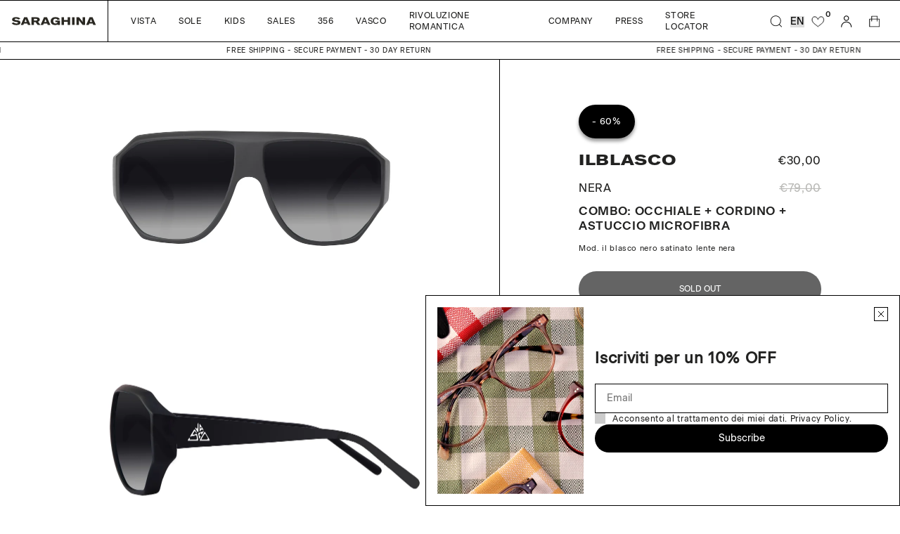

--- FILE ---
content_type: text/html; charset=utf-8
request_url: https://saraghinaeyewear.it/en/products/ilblasco-731bl-nera
body_size: 39692
content:
<!doctype html>
<html lang="en">
  <head>
    <meta charset="utf-8">
    <meta http-equiv="X-UA-Compatible" content="IE=edge">
    <meta name="viewport" content="width=device-width, initial-scale=1.0"><link rel="icon" type="image/png" href="//saraghinaeyewear.it/cdn/shop/files/saraghina_favicon.png?crop=center&height=32&v=1675153118&width=32">


  

  <!-- Find current product type: -->
  

  <!-- Find current product shape: -->
  

  <!-- Find current product frame_color -->
  

  <!-- Find current product micro_color -->
  

  <!-- Find current product gender -->
  

  <!-- Primary Meta Tags -->
  <title>
    Ilblasco nera
    Nera
    Special_unisex
    -
    Saraghina
  </title>
  <meta
    name="title"
    content="Ilblasco nera Nera Special_unisex - Saraghina"
  >
  <meta
    name="description"
    content="Acquista Ilblasco Nera per soli €30,00 in Occhiali da  su Saraghina"
  >
  <meta property="og:site_name" content="Saraghina">
  <meta name="keywords" content="saraghina, Ilblasco Nera, special_unisex, Nera ">
  <meta property="og:price:amount" content="30,00">
  <meta property="og:price:currency" content="EUR">

  <!-- Open Graph / Facebook -->
  <meta property="og:type" content="website">
  <meta property="og:url" content="https://saraghinaeyewear.it/en/products/ilblasco-731bl-nera">
  <meta
    property="og:title"
    content="Ilblasco nera Nera Special_unisex - Saraghina"
  >
  <meta
    property="og:description"
    content="Acquista Ilblasco Nera Nera special_unisex per soli €30,00 EUR in Occhiali da  su Saraghina"
  >
  <meta property="og:image" content="//saraghinaeyewear.it/cdn/shop/files/ILBLASCO-731BL_F.jpg?v=1722593054&width=1000">

  <!-- Twitter -->
  <meta property="twitter:card" content="summary_large_image">
  <meta property="twitter:url" content="https://saraghinaeyewear.it/en/products/ilblasco-731bl-nera">
  <meta
    property="twitter:title"
    content="Ilblasco nera Nera Special_unisex - Saraghina"
  >
  <meta
    property="twitter:description"
    content="Acquista Ilblasco Nera Nera special_unisex per soli €30,00 EUR in Occhiali da  su Saraghina"
  >
  <meta property="twitter:image" content="//saraghinaeyewear.it/cdn/shop/files/ILBLASCO-731BL_F.jpg?v=1722593054&width=1000">






    <!-- Browser color mobile -->
    <meta name="theme-color" content="#000000">
    <!-- SCDN preconnect -->
    <link rel="preconnect" href="https://cdn.shopify.com" crossorigin>
    <!-- Styles // From general.scss -->
    <link href="//saraghinaeyewear.it/cdn/shop/t/4/assets/index.css?v=141458070681258273311766137880" rel="stylesheet" type="text/css" media="all" />
    <!-- Styles // From custom.scss -->
    <link href="//saraghinaeyewear.it/cdn/shop/t/4/assets/custom.css?v=145354504117455541401685610507" rel="stylesheet" type="text/css" media="all" />
    <!-- Styles // From splide slides -->
    <link href="//saraghinaeyewear.it/cdn/shop/t/4/assets/splide.min.css?v=131605806654084405311674136577" rel="stylesheet" type="text/css" media="all" />
    <!-- JS bundle & JQ -->
    <script src="//saraghinaeyewear.it/cdn/shop/t/4/assets/bundle.js?v=165329690933663825281734712166" defer="defer"></script>

    <script>window.performance && window.performance.mark && window.performance.mark('shopify.content_for_header.start');</script><meta id="shopify-digital-wallet" name="shopify-digital-wallet" content="/67945955645/digital_wallets/dialog">
<meta name="shopify-checkout-api-token" content="7abd1c35d0060681b6219ce2ab3939db">
<meta id="in-context-paypal-metadata" data-shop-id="67945955645" data-venmo-supported="false" data-environment="production" data-locale="en_US" data-paypal-v4="true" data-currency="EUR">
<link rel="alternate" hreflang="x-default" href="https://saraghinaeyewear.it/products/ilblasco-731bl-nera">
<link rel="alternate" hreflang="it" href="https://saraghinaeyewear.it/products/ilblasco-731bl-nera">
<link rel="alternate" hreflang="en" href="https://saraghinaeyewear.it/en/products/ilblasco-731bl-nera">
<link rel="alternate" hreflang="fr" href="https://saraghinaeyewear.it/fr/products/ilblasco-731bl-nera">
<link rel="alternate" hreflang="en-AE" href="https://saraghinaeyewear.com/products/ilblasco-731bl-nera">
<link rel="alternate" hreflang="it-AE" href="https://saraghinaeyewear.com/it/products/ilblasco-731bl-nera">
<link rel="alternate" hreflang="fr-AE" href="https://saraghinaeyewear.com/fr/products/ilblasco-731bl-nera">
<link rel="alternate" hreflang="en-AT" href="https://saraghinaeyewear.com/products/ilblasco-731bl-nera">
<link rel="alternate" hreflang="it-AT" href="https://saraghinaeyewear.com/it/products/ilblasco-731bl-nera">
<link rel="alternate" hreflang="fr-AT" href="https://saraghinaeyewear.com/fr/products/ilblasco-731bl-nera">
<link rel="alternate" hreflang="en-AU" href="https://saraghinaeyewear.com/products/ilblasco-731bl-nera">
<link rel="alternate" hreflang="it-AU" href="https://saraghinaeyewear.com/it/products/ilblasco-731bl-nera">
<link rel="alternate" hreflang="fr-AU" href="https://saraghinaeyewear.com/fr/products/ilblasco-731bl-nera">
<link rel="alternate" hreflang="en-BE" href="https://saraghinaeyewear.com/products/ilblasco-731bl-nera">
<link rel="alternate" hreflang="it-BE" href="https://saraghinaeyewear.com/it/products/ilblasco-731bl-nera">
<link rel="alternate" hreflang="fr-BE" href="https://saraghinaeyewear.com/fr/products/ilblasco-731bl-nera">
<link rel="alternate" hreflang="en-CA" href="https://saraghinaeyewear.com/products/ilblasco-731bl-nera">
<link rel="alternate" hreflang="it-CA" href="https://saraghinaeyewear.com/it/products/ilblasco-731bl-nera">
<link rel="alternate" hreflang="fr-CA" href="https://saraghinaeyewear.com/fr/products/ilblasco-731bl-nera">
<link rel="alternate" hreflang="en-CH" href="https://saraghinaeyewear.com/products/ilblasco-731bl-nera">
<link rel="alternate" hreflang="it-CH" href="https://saraghinaeyewear.com/it/products/ilblasco-731bl-nera">
<link rel="alternate" hreflang="fr-CH" href="https://saraghinaeyewear.com/fr/products/ilblasco-731bl-nera">
<link rel="alternate" hreflang="en-CZ" href="https://saraghinaeyewear.com/products/ilblasco-731bl-nera">
<link rel="alternate" hreflang="it-CZ" href="https://saraghinaeyewear.com/it/products/ilblasco-731bl-nera">
<link rel="alternate" hreflang="fr-CZ" href="https://saraghinaeyewear.com/fr/products/ilblasco-731bl-nera">
<link rel="alternate" hreflang="en-DE" href="https://saraghinaeyewear.com/products/ilblasco-731bl-nera">
<link rel="alternate" hreflang="it-DE" href="https://saraghinaeyewear.com/it/products/ilblasco-731bl-nera">
<link rel="alternate" hreflang="fr-DE" href="https://saraghinaeyewear.com/fr/products/ilblasco-731bl-nera">
<link rel="alternate" hreflang="en-DK" href="https://saraghinaeyewear.com/products/ilblasco-731bl-nera">
<link rel="alternate" hreflang="it-DK" href="https://saraghinaeyewear.com/it/products/ilblasco-731bl-nera">
<link rel="alternate" hreflang="fr-DK" href="https://saraghinaeyewear.com/fr/products/ilblasco-731bl-nera">
<link rel="alternate" hreflang="en-ES" href="https://saraghinaeyewear.com/products/ilblasco-731bl-nera">
<link rel="alternate" hreflang="it-ES" href="https://saraghinaeyewear.com/it/products/ilblasco-731bl-nera">
<link rel="alternate" hreflang="fr-ES" href="https://saraghinaeyewear.com/fr/products/ilblasco-731bl-nera">
<link rel="alternate" hreflang="en-FI" href="https://saraghinaeyewear.com/products/ilblasco-731bl-nera">
<link rel="alternate" hreflang="it-FI" href="https://saraghinaeyewear.com/it/products/ilblasco-731bl-nera">
<link rel="alternate" hreflang="fr-FI" href="https://saraghinaeyewear.com/fr/products/ilblasco-731bl-nera">
<link rel="alternate" hreflang="en-GB" href="https://saraghinaeyewear.com/products/ilblasco-731bl-nera">
<link rel="alternate" hreflang="it-GB" href="https://saraghinaeyewear.com/it/products/ilblasco-731bl-nera">
<link rel="alternate" hreflang="fr-GB" href="https://saraghinaeyewear.com/fr/products/ilblasco-731bl-nera">
<link rel="alternate" hreflang="en-HK" href="https://saraghinaeyewear.com/products/ilblasco-731bl-nera">
<link rel="alternate" hreflang="it-HK" href="https://saraghinaeyewear.com/it/products/ilblasco-731bl-nera">
<link rel="alternate" hreflang="fr-HK" href="https://saraghinaeyewear.com/fr/products/ilblasco-731bl-nera">
<link rel="alternate" hreflang="en-IE" href="https://saraghinaeyewear.com/products/ilblasco-731bl-nera">
<link rel="alternate" hreflang="it-IE" href="https://saraghinaeyewear.com/it/products/ilblasco-731bl-nera">
<link rel="alternate" hreflang="fr-IE" href="https://saraghinaeyewear.com/fr/products/ilblasco-731bl-nera">
<link rel="alternate" hreflang="en-IL" href="https://saraghinaeyewear.com/products/ilblasco-731bl-nera">
<link rel="alternate" hreflang="it-IL" href="https://saraghinaeyewear.com/it/products/ilblasco-731bl-nera">
<link rel="alternate" hreflang="fr-IL" href="https://saraghinaeyewear.com/fr/products/ilblasco-731bl-nera">
<link rel="alternate" hreflang="en-JP" href="https://saraghinaeyewear.com/products/ilblasco-731bl-nera">
<link rel="alternate" hreflang="it-JP" href="https://saraghinaeyewear.com/it/products/ilblasco-731bl-nera">
<link rel="alternate" hreflang="fr-JP" href="https://saraghinaeyewear.com/fr/products/ilblasco-731bl-nera">
<link rel="alternate" hreflang="en-KR" href="https://saraghinaeyewear.com/products/ilblasco-731bl-nera">
<link rel="alternate" hreflang="it-KR" href="https://saraghinaeyewear.com/it/products/ilblasco-731bl-nera">
<link rel="alternate" hreflang="fr-KR" href="https://saraghinaeyewear.com/fr/products/ilblasco-731bl-nera">
<link rel="alternate" hreflang="en-MY" href="https://saraghinaeyewear.com/products/ilblasco-731bl-nera">
<link rel="alternate" hreflang="it-MY" href="https://saraghinaeyewear.com/it/products/ilblasco-731bl-nera">
<link rel="alternate" hreflang="fr-MY" href="https://saraghinaeyewear.com/fr/products/ilblasco-731bl-nera">
<link rel="alternate" hreflang="en-NL" href="https://saraghinaeyewear.com/products/ilblasco-731bl-nera">
<link rel="alternate" hreflang="it-NL" href="https://saraghinaeyewear.com/it/products/ilblasco-731bl-nera">
<link rel="alternate" hreflang="fr-NL" href="https://saraghinaeyewear.com/fr/products/ilblasco-731bl-nera">
<link rel="alternate" hreflang="en-NO" href="https://saraghinaeyewear.com/products/ilblasco-731bl-nera">
<link rel="alternate" hreflang="it-NO" href="https://saraghinaeyewear.com/it/products/ilblasco-731bl-nera">
<link rel="alternate" hreflang="fr-NO" href="https://saraghinaeyewear.com/fr/products/ilblasco-731bl-nera">
<link rel="alternate" hreflang="en-NZ" href="https://saraghinaeyewear.com/products/ilblasco-731bl-nera">
<link rel="alternate" hreflang="it-NZ" href="https://saraghinaeyewear.com/it/products/ilblasco-731bl-nera">
<link rel="alternate" hreflang="fr-NZ" href="https://saraghinaeyewear.com/fr/products/ilblasco-731bl-nera">
<link rel="alternate" hreflang="en-PL" href="https://saraghinaeyewear.com/products/ilblasco-731bl-nera">
<link rel="alternate" hreflang="it-PL" href="https://saraghinaeyewear.com/it/products/ilblasco-731bl-nera">
<link rel="alternate" hreflang="fr-PL" href="https://saraghinaeyewear.com/fr/products/ilblasco-731bl-nera">
<link rel="alternate" hreflang="en-PT" href="https://saraghinaeyewear.com/products/ilblasco-731bl-nera">
<link rel="alternate" hreflang="it-PT" href="https://saraghinaeyewear.com/it/products/ilblasco-731bl-nera">
<link rel="alternate" hreflang="fr-PT" href="https://saraghinaeyewear.com/fr/products/ilblasco-731bl-nera">
<link rel="alternate" hreflang="en-SE" href="https://saraghinaeyewear.com/products/ilblasco-731bl-nera">
<link rel="alternate" hreflang="it-SE" href="https://saraghinaeyewear.com/it/products/ilblasco-731bl-nera">
<link rel="alternate" hreflang="fr-SE" href="https://saraghinaeyewear.com/fr/products/ilblasco-731bl-nera">
<link rel="alternate" hreflang="en-SG" href="https://saraghinaeyewear.com/products/ilblasco-731bl-nera">
<link rel="alternate" hreflang="it-SG" href="https://saraghinaeyewear.com/it/products/ilblasco-731bl-nera">
<link rel="alternate" hreflang="fr-SG" href="https://saraghinaeyewear.com/fr/products/ilblasco-731bl-nera">
<link rel="alternate" hreflang="en-AC" href="https://saraghinaeyewear.com/products/ilblasco-731bl-nera">
<link rel="alternate" hreflang="it-AC" href="https://saraghinaeyewear.com/it/products/ilblasco-731bl-nera">
<link rel="alternate" hreflang="fr-AC" href="https://saraghinaeyewear.com/fr/products/ilblasco-731bl-nera">
<link rel="alternate" hreflang="en-AD" href="https://saraghinaeyewear.com/products/ilblasco-731bl-nera">
<link rel="alternate" hreflang="it-AD" href="https://saraghinaeyewear.com/it/products/ilblasco-731bl-nera">
<link rel="alternate" hreflang="fr-AD" href="https://saraghinaeyewear.com/fr/products/ilblasco-731bl-nera">
<link rel="alternate" hreflang="en-AF" href="https://saraghinaeyewear.com/products/ilblasco-731bl-nera">
<link rel="alternate" hreflang="it-AF" href="https://saraghinaeyewear.com/it/products/ilblasco-731bl-nera">
<link rel="alternate" hreflang="fr-AF" href="https://saraghinaeyewear.com/fr/products/ilblasco-731bl-nera">
<link rel="alternate" hreflang="en-AG" href="https://saraghinaeyewear.com/products/ilblasco-731bl-nera">
<link rel="alternate" hreflang="it-AG" href="https://saraghinaeyewear.com/it/products/ilblasco-731bl-nera">
<link rel="alternate" hreflang="fr-AG" href="https://saraghinaeyewear.com/fr/products/ilblasco-731bl-nera">
<link rel="alternate" hreflang="en-AI" href="https://saraghinaeyewear.com/products/ilblasco-731bl-nera">
<link rel="alternate" hreflang="it-AI" href="https://saraghinaeyewear.com/it/products/ilblasco-731bl-nera">
<link rel="alternate" hreflang="fr-AI" href="https://saraghinaeyewear.com/fr/products/ilblasco-731bl-nera">
<link rel="alternate" hreflang="en-AL" href="https://saraghinaeyewear.com/products/ilblasco-731bl-nera">
<link rel="alternate" hreflang="it-AL" href="https://saraghinaeyewear.com/it/products/ilblasco-731bl-nera">
<link rel="alternate" hreflang="fr-AL" href="https://saraghinaeyewear.com/fr/products/ilblasco-731bl-nera">
<link rel="alternate" hreflang="en-AM" href="https://saraghinaeyewear.com/products/ilblasco-731bl-nera">
<link rel="alternate" hreflang="it-AM" href="https://saraghinaeyewear.com/it/products/ilblasco-731bl-nera">
<link rel="alternate" hreflang="fr-AM" href="https://saraghinaeyewear.com/fr/products/ilblasco-731bl-nera">
<link rel="alternate" hreflang="en-AO" href="https://saraghinaeyewear.com/products/ilblasco-731bl-nera">
<link rel="alternate" hreflang="it-AO" href="https://saraghinaeyewear.com/it/products/ilblasco-731bl-nera">
<link rel="alternate" hreflang="fr-AO" href="https://saraghinaeyewear.com/fr/products/ilblasco-731bl-nera">
<link rel="alternate" hreflang="en-AR" href="https://saraghinaeyewear.com/products/ilblasco-731bl-nera">
<link rel="alternate" hreflang="it-AR" href="https://saraghinaeyewear.com/it/products/ilblasco-731bl-nera">
<link rel="alternate" hreflang="fr-AR" href="https://saraghinaeyewear.com/fr/products/ilblasco-731bl-nera">
<link rel="alternate" hreflang="en-AW" href="https://saraghinaeyewear.com/products/ilblasco-731bl-nera">
<link rel="alternate" hreflang="it-AW" href="https://saraghinaeyewear.com/it/products/ilblasco-731bl-nera">
<link rel="alternate" hreflang="fr-AW" href="https://saraghinaeyewear.com/fr/products/ilblasco-731bl-nera">
<link rel="alternate" hreflang="en-AX" href="https://saraghinaeyewear.com/products/ilblasco-731bl-nera">
<link rel="alternate" hreflang="it-AX" href="https://saraghinaeyewear.com/it/products/ilblasco-731bl-nera">
<link rel="alternate" hreflang="fr-AX" href="https://saraghinaeyewear.com/fr/products/ilblasco-731bl-nera">
<link rel="alternate" hreflang="en-AZ" href="https://saraghinaeyewear.com/products/ilblasco-731bl-nera">
<link rel="alternate" hreflang="it-AZ" href="https://saraghinaeyewear.com/it/products/ilblasco-731bl-nera">
<link rel="alternate" hreflang="fr-AZ" href="https://saraghinaeyewear.com/fr/products/ilblasco-731bl-nera">
<link rel="alternate" hreflang="en-BA" href="https://saraghinaeyewear.com/products/ilblasco-731bl-nera">
<link rel="alternate" hreflang="it-BA" href="https://saraghinaeyewear.com/it/products/ilblasco-731bl-nera">
<link rel="alternate" hreflang="fr-BA" href="https://saraghinaeyewear.com/fr/products/ilblasco-731bl-nera">
<link rel="alternate" hreflang="en-BB" href="https://saraghinaeyewear.com/products/ilblasco-731bl-nera">
<link rel="alternate" hreflang="it-BB" href="https://saraghinaeyewear.com/it/products/ilblasco-731bl-nera">
<link rel="alternate" hreflang="fr-BB" href="https://saraghinaeyewear.com/fr/products/ilblasco-731bl-nera">
<link rel="alternate" hreflang="en-BD" href="https://saraghinaeyewear.com/products/ilblasco-731bl-nera">
<link rel="alternate" hreflang="it-BD" href="https://saraghinaeyewear.com/it/products/ilblasco-731bl-nera">
<link rel="alternate" hreflang="fr-BD" href="https://saraghinaeyewear.com/fr/products/ilblasco-731bl-nera">
<link rel="alternate" hreflang="en-BF" href="https://saraghinaeyewear.com/products/ilblasco-731bl-nera">
<link rel="alternate" hreflang="it-BF" href="https://saraghinaeyewear.com/it/products/ilblasco-731bl-nera">
<link rel="alternate" hreflang="fr-BF" href="https://saraghinaeyewear.com/fr/products/ilblasco-731bl-nera">
<link rel="alternate" hreflang="en-BG" href="https://saraghinaeyewear.com/products/ilblasco-731bl-nera">
<link rel="alternate" hreflang="it-BG" href="https://saraghinaeyewear.com/it/products/ilblasco-731bl-nera">
<link rel="alternate" hreflang="fr-BG" href="https://saraghinaeyewear.com/fr/products/ilblasco-731bl-nera">
<link rel="alternate" hreflang="en-BH" href="https://saraghinaeyewear.com/products/ilblasco-731bl-nera">
<link rel="alternate" hreflang="it-BH" href="https://saraghinaeyewear.com/it/products/ilblasco-731bl-nera">
<link rel="alternate" hreflang="fr-BH" href="https://saraghinaeyewear.com/fr/products/ilblasco-731bl-nera">
<link rel="alternate" hreflang="en-BI" href="https://saraghinaeyewear.com/products/ilblasco-731bl-nera">
<link rel="alternate" hreflang="it-BI" href="https://saraghinaeyewear.com/it/products/ilblasco-731bl-nera">
<link rel="alternate" hreflang="fr-BI" href="https://saraghinaeyewear.com/fr/products/ilblasco-731bl-nera">
<link rel="alternate" hreflang="en-BJ" href="https://saraghinaeyewear.com/products/ilblasco-731bl-nera">
<link rel="alternate" hreflang="it-BJ" href="https://saraghinaeyewear.com/it/products/ilblasco-731bl-nera">
<link rel="alternate" hreflang="fr-BJ" href="https://saraghinaeyewear.com/fr/products/ilblasco-731bl-nera">
<link rel="alternate" hreflang="en-BL" href="https://saraghinaeyewear.com/products/ilblasco-731bl-nera">
<link rel="alternate" hreflang="it-BL" href="https://saraghinaeyewear.com/it/products/ilblasco-731bl-nera">
<link rel="alternate" hreflang="fr-BL" href="https://saraghinaeyewear.com/fr/products/ilblasco-731bl-nera">
<link rel="alternate" hreflang="en-BM" href="https://saraghinaeyewear.com/products/ilblasco-731bl-nera">
<link rel="alternate" hreflang="it-BM" href="https://saraghinaeyewear.com/it/products/ilblasco-731bl-nera">
<link rel="alternate" hreflang="fr-BM" href="https://saraghinaeyewear.com/fr/products/ilblasco-731bl-nera">
<link rel="alternate" hreflang="en-BN" href="https://saraghinaeyewear.com/products/ilblasco-731bl-nera">
<link rel="alternate" hreflang="it-BN" href="https://saraghinaeyewear.com/it/products/ilblasco-731bl-nera">
<link rel="alternate" hreflang="fr-BN" href="https://saraghinaeyewear.com/fr/products/ilblasco-731bl-nera">
<link rel="alternate" hreflang="en-BO" href="https://saraghinaeyewear.com/products/ilblasco-731bl-nera">
<link rel="alternate" hreflang="it-BO" href="https://saraghinaeyewear.com/it/products/ilblasco-731bl-nera">
<link rel="alternate" hreflang="fr-BO" href="https://saraghinaeyewear.com/fr/products/ilblasco-731bl-nera">
<link rel="alternate" hreflang="en-BQ" href="https://saraghinaeyewear.com/products/ilblasco-731bl-nera">
<link rel="alternate" hreflang="it-BQ" href="https://saraghinaeyewear.com/it/products/ilblasco-731bl-nera">
<link rel="alternate" hreflang="fr-BQ" href="https://saraghinaeyewear.com/fr/products/ilblasco-731bl-nera">
<link rel="alternate" hreflang="en-BR" href="https://saraghinaeyewear.com/products/ilblasco-731bl-nera">
<link rel="alternate" hreflang="it-BR" href="https://saraghinaeyewear.com/it/products/ilblasco-731bl-nera">
<link rel="alternate" hreflang="fr-BR" href="https://saraghinaeyewear.com/fr/products/ilblasco-731bl-nera">
<link rel="alternate" hreflang="en-BS" href="https://saraghinaeyewear.com/products/ilblasco-731bl-nera">
<link rel="alternate" hreflang="it-BS" href="https://saraghinaeyewear.com/it/products/ilblasco-731bl-nera">
<link rel="alternate" hreflang="fr-BS" href="https://saraghinaeyewear.com/fr/products/ilblasco-731bl-nera">
<link rel="alternate" hreflang="en-BT" href="https://saraghinaeyewear.com/products/ilblasco-731bl-nera">
<link rel="alternate" hreflang="it-BT" href="https://saraghinaeyewear.com/it/products/ilblasco-731bl-nera">
<link rel="alternate" hreflang="fr-BT" href="https://saraghinaeyewear.com/fr/products/ilblasco-731bl-nera">
<link rel="alternate" hreflang="en-BW" href="https://saraghinaeyewear.com/products/ilblasco-731bl-nera">
<link rel="alternate" hreflang="it-BW" href="https://saraghinaeyewear.com/it/products/ilblasco-731bl-nera">
<link rel="alternate" hreflang="fr-BW" href="https://saraghinaeyewear.com/fr/products/ilblasco-731bl-nera">
<link rel="alternate" hreflang="en-BY" href="https://saraghinaeyewear.com/products/ilblasco-731bl-nera">
<link rel="alternate" hreflang="it-BY" href="https://saraghinaeyewear.com/it/products/ilblasco-731bl-nera">
<link rel="alternate" hreflang="fr-BY" href="https://saraghinaeyewear.com/fr/products/ilblasco-731bl-nera">
<link rel="alternate" hreflang="en-BZ" href="https://saraghinaeyewear.com/products/ilblasco-731bl-nera">
<link rel="alternate" hreflang="it-BZ" href="https://saraghinaeyewear.com/it/products/ilblasco-731bl-nera">
<link rel="alternate" hreflang="fr-BZ" href="https://saraghinaeyewear.com/fr/products/ilblasco-731bl-nera">
<link rel="alternate" hreflang="en-CC" href="https://saraghinaeyewear.com/products/ilblasco-731bl-nera">
<link rel="alternate" hreflang="it-CC" href="https://saraghinaeyewear.com/it/products/ilblasco-731bl-nera">
<link rel="alternate" hreflang="fr-CC" href="https://saraghinaeyewear.com/fr/products/ilblasco-731bl-nera">
<link rel="alternate" hreflang="en-CD" href="https://saraghinaeyewear.com/products/ilblasco-731bl-nera">
<link rel="alternate" hreflang="it-CD" href="https://saraghinaeyewear.com/it/products/ilblasco-731bl-nera">
<link rel="alternate" hreflang="fr-CD" href="https://saraghinaeyewear.com/fr/products/ilblasco-731bl-nera">
<link rel="alternate" hreflang="en-CF" href="https://saraghinaeyewear.com/products/ilblasco-731bl-nera">
<link rel="alternate" hreflang="it-CF" href="https://saraghinaeyewear.com/it/products/ilblasco-731bl-nera">
<link rel="alternate" hreflang="fr-CF" href="https://saraghinaeyewear.com/fr/products/ilblasco-731bl-nera">
<link rel="alternate" hreflang="en-CG" href="https://saraghinaeyewear.com/products/ilblasco-731bl-nera">
<link rel="alternate" hreflang="it-CG" href="https://saraghinaeyewear.com/it/products/ilblasco-731bl-nera">
<link rel="alternate" hreflang="fr-CG" href="https://saraghinaeyewear.com/fr/products/ilblasco-731bl-nera">
<link rel="alternate" hreflang="en-CI" href="https://saraghinaeyewear.com/products/ilblasco-731bl-nera">
<link rel="alternate" hreflang="it-CI" href="https://saraghinaeyewear.com/it/products/ilblasco-731bl-nera">
<link rel="alternate" hreflang="fr-CI" href="https://saraghinaeyewear.com/fr/products/ilblasco-731bl-nera">
<link rel="alternate" hreflang="en-CK" href="https://saraghinaeyewear.com/products/ilblasco-731bl-nera">
<link rel="alternate" hreflang="it-CK" href="https://saraghinaeyewear.com/it/products/ilblasco-731bl-nera">
<link rel="alternate" hreflang="fr-CK" href="https://saraghinaeyewear.com/fr/products/ilblasco-731bl-nera">
<link rel="alternate" hreflang="en-CL" href="https://saraghinaeyewear.com/products/ilblasco-731bl-nera">
<link rel="alternate" hreflang="it-CL" href="https://saraghinaeyewear.com/it/products/ilblasco-731bl-nera">
<link rel="alternate" hreflang="fr-CL" href="https://saraghinaeyewear.com/fr/products/ilblasco-731bl-nera">
<link rel="alternate" hreflang="en-CM" href="https://saraghinaeyewear.com/products/ilblasco-731bl-nera">
<link rel="alternate" hreflang="it-CM" href="https://saraghinaeyewear.com/it/products/ilblasco-731bl-nera">
<link rel="alternate" hreflang="fr-CM" href="https://saraghinaeyewear.com/fr/products/ilblasco-731bl-nera">
<link rel="alternate" hreflang="en-CN" href="https://saraghinaeyewear.com/products/ilblasco-731bl-nera">
<link rel="alternate" hreflang="it-CN" href="https://saraghinaeyewear.com/it/products/ilblasco-731bl-nera">
<link rel="alternate" hreflang="fr-CN" href="https://saraghinaeyewear.com/fr/products/ilblasco-731bl-nera">
<link rel="alternate" hreflang="en-CO" href="https://saraghinaeyewear.com/products/ilblasco-731bl-nera">
<link rel="alternate" hreflang="it-CO" href="https://saraghinaeyewear.com/it/products/ilblasco-731bl-nera">
<link rel="alternate" hreflang="fr-CO" href="https://saraghinaeyewear.com/fr/products/ilblasco-731bl-nera">
<link rel="alternate" hreflang="en-CR" href="https://saraghinaeyewear.com/products/ilblasco-731bl-nera">
<link rel="alternate" hreflang="it-CR" href="https://saraghinaeyewear.com/it/products/ilblasco-731bl-nera">
<link rel="alternate" hreflang="fr-CR" href="https://saraghinaeyewear.com/fr/products/ilblasco-731bl-nera">
<link rel="alternate" hreflang="en-CV" href="https://saraghinaeyewear.com/products/ilblasco-731bl-nera">
<link rel="alternate" hreflang="it-CV" href="https://saraghinaeyewear.com/it/products/ilblasco-731bl-nera">
<link rel="alternate" hreflang="fr-CV" href="https://saraghinaeyewear.com/fr/products/ilblasco-731bl-nera">
<link rel="alternate" hreflang="en-CW" href="https://saraghinaeyewear.com/products/ilblasco-731bl-nera">
<link rel="alternate" hreflang="it-CW" href="https://saraghinaeyewear.com/it/products/ilblasco-731bl-nera">
<link rel="alternate" hreflang="fr-CW" href="https://saraghinaeyewear.com/fr/products/ilblasco-731bl-nera">
<link rel="alternate" hreflang="en-CX" href="https://saraghinaeyewear.com/products/ilblasco-731bl-nera">
<link rel="alternate" hreflang="it-CX" href="https://saraghinaeyewear.com/it/products/ilblasco-731bl-nera">
<link rel="alternate" hreflang="fr-CX" href="https://saraghinaeyewear.com/fr/products/ilblasco-731bl-nera">
<link rel="alternate" hreflang="en-DJ" href="https://saraghinaeyewear.com/products/ilblasco-731bl-nera">
<link rel="alternate" hreflang="it-DJ" href="https://saraghinaeyewear.com/it/products/ilblasco-731bl-nera">
<link rel="alternate" hreflang="fr-DJ" href="https://saraghinaeyewear.com/fr/products/ilblasco-731bl-nera">
<link rel="alternate" hreflang="en-DM" href="https://saraghinaeyewear.com/products/ilblasco-731bl-nera">
<link rel="alternate" hreflang="it-DM" href="https://saraghinaeyewear.com/it/products/ilblasco-731bl-nera">
<link rel="alternate" hreflang="fr-DM" href="https://saraghinaeyewear.com/fr/products/ilblasco-731bl-nera">
<link rel="alternate" hreflang="en-DO" href="https://saraghinaeyewear.com/products/ilblasco-731bl-nera">
<link rel="alternate" hreflang="it-DO" href="https://saraghinaeyewear.com/it/products/ilblasco-731bl-nera">
<link rel="alternate" hreflang="fr-DO" href="https://saraghinaeyewear.com/fr/products/ilblasco-731bl-nera">
<link rel="alternate" hreflang="en-DZ" href="https://saraghinaeyewear.com/products/ilblasco-731bl-nera">
<link rel="alternate" hreflang="it-DZ" href="https://saraghinaeyewear.com/it/products/ilblasco-731bl-nera">
<link rel="alternate" hreflang="fr-DZ" href="https://saraghinaeyewear.com/fr/products/ilblasco-731bl-nera">
<link rel="alternate" hreflang="en-EC" href="https://saraghinaeyewear.com/products/ilblasco-731bl-nera">
<link rel="alternate" hreflang="it-EC" href="https://saraghinaeyewear.com/it/products/ilblasco-731bl-nera">
<link rel="alternate" hreflang="fr-EC" href="https://saraghinaeyewear.com/fr/products/ilblasco-731bl-nera">
<link rel="alternate" hreflang="en-EE" href="https://saraghinaeyewear.com/products/ilblasco-731bl-nera">
<link rel="alternate" hreflang="it-EE" href="https://saraghinaeyewear.com/it/products/ilblasco-731bl-nera">
<link rel="alternate" hreflang="fr-EE" href="https://saraghinaeyewear.com/fr/products/ilblasco-731bl-nera">
<link rel="alternate" hreflang="en-EG" href="https://saraghinaeyewear.com/products/ilblasco-731bl-nera">
<link rel="alternate" hreflang="it-EG" href="https://saraghinaeyewear.com/it/products/ilblasco-731bl-nera">
<link rel="alternate" hreflang="fr-EG" href="https://saraghinaeyewear.com/fr/products/ilblasco-731bl-nera">
<link rel="alternate" hreflang="en-EH" href="https://saraghinaeyewear.com/products/ilblasco-731bl-nera">
<link rel="alternate" hreflang="it-EH" href="https://saraghinaeyewear.com/it/products/ilblasco-731bl-nera">
<link rel="alternate" hreflang="fr-EH" href="https://saraghinaeyewear.com/fr/products/ilblasco-731bl-nera">
<link rel="alternate" hreflang="en-ER" href="https://saraghinaeyewear.com/products/ilblasco-731bl-nera">
<link rel="alternate" hreflang="it-ER" href="https://saraghinaeyewear.com/it/products/ilblasco-731bl-nera">
<link rel="alternate" hreflang="fr-ER" href="https://saraghinaeyewear.com/fr/products/ilblasco-731bl-nera">
<link rel="alternate" hreflang="en-ET" href="https://saraghinaeyewear.com/products/ilblasco-731bl-nera">
<link rel="alternate" hreflang="it-ET" href="https://saraghinaeyewear.com/it/products/ilblasco-731bl-nera">
<link rel="alternate" hreflang="fr-ET" href="https://saraghinaeyewear.com/fr/products/ilblasco-731bl-nera">
<link rel="alternate" hreflang="en-FJ" href="https://saraghinaeyewear.com/products/ilblasco-731bl-nera">
<link rel="alternate" hreflang="it-FJ" href="https://saraghinaeyewear.com/it/products/ilblasco-731bl-nera">
<link rel="alternate" hreflang="fr-FJ" href="https://saraghinaeyewear.com/fr/products/ilblasco-731bl-nera">
<link rel="alternate" hreflang="en-FK" href="https://saraghinaeyewear.com/products/ilblasco-731bl-nera">
<link rel="alternate" hreflang="it-FK" href="https://saraghinaeyewear.com/it/products/ilblasco-731bl-nera">
<link rel="alternate" hreflang="fr-FK" href="https://saraghinaeyewear.com/fr/products/ilblasco-731bl-nera">
<link rel="alternate" hreflang="en-FO" href="https://saraghinaeyewear.com/products/ilblasco-731bl-nera">
<link rel="alternate" hreflang="it-FO" href="https://saraghinaeyewear.com/it/products/ilblasco-731bl-nera">
<link rel="alternate" hreflang="fr-FO" href="https://saraghinaeyewear.com/fr/products/ilblasco-731bl-nera">
<link rel="alternate" hreflang="en-GA" href="https://saraghinaeyewear.com/products/ilblasco-731bl-nera">
<link rel="alternate" hreflang="it-GA" href="https://saraghinaeyewear.com/it/products/ilblasco-731bl-nera">
<link rel="alternate" hreflang="fr-GA" href="https://saraghinaeyewear.com/fr/products/ilblasco-731bl-nera">
<link rel="alternate" hreflang="en-GD" href="https://saraghinaeyewear.com/products/ilblasco-731bl-nera">
<link rel="alternate" hreflang="it-GD" href="https://saraghinaeyewear.com/it/products/ilblasco-731bl-nera">
<link rel="alternate" hreflang="fr-GD" href="https://saraghinaeyewear.com/fr/products/ilblasco-731bl-nera">
<link rel="alternate" hreflang="en-GE" href="https://saraghinaeyewear.com/products/ilblasco-731bl-nera">
<link rel="alternate" hreflang="it-GE" href="https://saraghinaeyewear.com/it/products/ilblasco-731bl-nera">
<link rel="alternate" hreflang="fr-GE" href="https://saraghinaeyewear.com/fr/products/ilblasco-731bl-nera">
<link rel="alternate" hreflang="en-GF" href="https://saraghinaeyewear.com/products/ilblasco-731bl-nera">
<link rel="alternate" hreflang="it-GF" href="https://saraghinaeyewear.com/it/products/ilblasco-731bl-nera">
<link rel="alternate" hreflang="fr-GF" href="https://saraghinaeyewear.com/fr/products/ilblasco-731bl-nera">
<link rel="alternate" hreflang="en-GG" href="https://saraghinaeyewear.com/products/ilblasco-731bl-nera">
<link rel="alternate" hreflang="it-GG" href="https://saraghinaeyewear.com/it/products/ilblasco-731bl-nera">
<link rel="alternate" hreflang="fr-GG" href="https://saraghinaeyewear.com/fr/products/ilblasco-731bl-nera">
<link rel="alternate" hreflang="en-GH" href="https://saraghinaeyewear.com/products/ilblasco-731bl-nera">
<link rel="alternate" hreflang="it-GH" href="https://saraghinaeyewear.com/it/products/ilblasco-731bl-nera">
<link rel="alternate" hreflang="fr-GH" href="https://saraghinaeyewear.com/fr/products/ilblasco-731bl-nera">
<link rel="alternate" hreflang="en-GI" href="https://saraghinaeyewear.com/products/ilblasco-731bl-nera">
<link rel="alternate" hreflang="it-GI" href="https://saraghinaeyewear.com/it/products/ilblasco-731bl-nera">
<link rel="alternate" hreflang="fr-GI" href="https://saraghinaeyewear.com/fr/products/ilblasco-731bl-nera">
<link rel="alternate" hreflang="en-GL" href="https://saraghinaeyewear.com/products/ilblasco-731bl-nera">
<link rel="alternate" hreflang="it-GL" href="https://saraghinaeyewear.com/it/products/ilblasco-731bl-nera">
<link rel="alternate" hreflang="fr-GL" href="https://saraghinaeyewear.com/fr/products/ilblasco-731bl-nera">
<link rel="alternate" hreflang="en-GM" href="https://saraghinaeyewear.com/products/ilblasco-731bl-nera">
<link rel="alternate" hreflang="it-GM" href="https://saraghinaeyewear.com/it/products/ilblasco-731bl-nera">
<link rel="alternate" hreflang="fr-GM" href="https://saraghinaeyewear.com/fr/products/ilblasco-731bl-nera">
<link rel="alternate" hreflang="en-GN" href="https://saraghinaeyewear.com/products/ilblasco-731bl-nera">
<link rel="alternate" hreflang="it-GN" href="https://saraghinaeyewear.com/it/products/ilblasco-731bl-nera">
<link rel="alternate" hreflang="fr-GN" href="https://saraghinaeyewear.com/fr/products/ilblasco-731bl-nera">
<link rel="alternate" hreflang="en-GP" href="https://saraghinaeyewear.com/products/ilblasco-731bl-nera">
<link rel="alternate" hreflang="it-GP" href="https://saraghinaeyewear.com/it/products/ilblasco-731bl-nera">
<link rel="alternate" hreflang="fr-GP" href="https://saraghinaeyewear.com/fr/products/ilblasco-731bl-nera">
<link rel="alternate" hreflang="en-GQ" href="https://saraghinaeyewear.com/products/ilblasco-731bl-nera">
<link rel="alternate" hreflang="it-GQ" href="https://saraghinaeyewear.com/it/products/ilblasco-731bl-nera">
<link rel="alternate" hreflang="fr-GQ" href="https://saraghinaeyewear.com/fr/products/ilblasco-731bl-nera">
<link rel="alternate" hreflang="en-GR" href="https://saraghinaeyewear.com/products/ilblasco-731bl-nera">
<link rel="alternate" hreflang="it-GR" href="https://saraghinaeyewear.com/it/products/ilblasco-731bl-nera">
<link rel="alternate" hreflang="fr-GR" href="https://saraghinaeyewear.com/fr/products/ilblasco-731bl-nera">
<link rel="alternate" hreflang="en-GS" href="https://saraghinaeyewear.com/products/ilblasco-731bl-nera">
<link rel="alternate" hreflang="it-GS" href="https://saraghinaeyewear.com/it/products/ilblasco-731bl-nera">
<link rel="alternate" hreflang="fr-GS" href="https://saraghinaeyewear.com/fr/products/ilblasco-731bl-nera">
<link rel="alternate" hreflang="en-GT" href="https://saraghinaeyewear.com/products/ilblasco-731bl-nera">
<link rel="alternate" hreflang="it-GT" href="https://saraghinaeyewear.com/it/products/ilblasco-731bl-nera">
<link rel="alternate" hreflang="fr-GT" href="https://saraghinaeyewear.com/fr/products/ilblasco-731bl-nera">
<link rel="alternate" hreflang="en-GW" href="https://saraghinaeyewear.com/products/ilblasco-731bl-nera">
<link rel="alternate" hreflang="it-GW" href="https://saraghinaeyewear.com/it/products/ilblasco-731bl-nera">
<link rel="alternate" hreflang="fr-GW" href="https://saraghinaeyewear.com/fr/products/ilblasco-731bl-nera">
<link rel="alternate" hreflang="en-GY" href="https://saraghinaeyewear.com/products/ilblasco-731bl-nera">
<link rel="alternate" hreflang="it-GY" href="https://saraghinaeyewear.com/it/products/ilblasco-731bl-nera">
<link rel="alternate" hreflang="fr-GY" href="https://saraghinaeyewear.com/fr/products/ilblasco-731bl-nera">
<link rel="alternate" hreflang="en-HN" href="https://saraghinaeyewear.com/products/ilblasco-731bl-nera">
<link rel="alternate" hreflang="it-HN" href="https://saraghinaeyewear.com/it/products/ilblasco-731bl-nera">
<link rel="alternate" hreflang="fr-HN" href="https://saraghinaeyewear.com/fr/products/ilblasco-731bl-nera">
<link rel="alternate" hreflang="en-HR" href="https://saraghinaeyewear.com/products/ilblasco-731bl-nera">
<link rel="alternate" hreflang="it-HR" href="https://saraghinaeyewear.com/it/products/ilblasco-731bl-nera">
<link rel="alternate" hreflang="fr-HR" href="https://saraghinaeyewear.com/fr/products/ilblasco-731bl-nera">
<link rel="alternate" hreflang="en-HT" href="https://saraghinaeyewear.com/products/ilblasco-731bl-nera">
<link rel="alternate" hreflang="it-HT" href="https://saraghinaeyewear.com/it/products/ilblasco-731bl-nera">
<link rel="alternate" hreflang="fr-HT" href="https://saraghinaeyewear.com/fr/products/ilblasco-731bl-nera">
<link rel="alternate" hreflang="en-HU" href="https://saraghinaeyewear.com/products/ilblasco-731bl-nera">
<link rel="alternate" hreflang="it-HU" href="https://saraghinaeyewear.com/it/products/ilblasco-731bl-nera">
<link rel="alternate" hreflang="fr-HU" href="https://saraghinaeyewear.com/fr/products/ilblasco-731bl-nera">
<link rel="alternate" hreflang="en-ID" href="https://saraghinaeyewear.com/products/ilblasco-731bl-nera">
<link rel="alternate" hreflang="it-ID" href="https://saraghinaeyewear.com/it/products/ilblasco-731bl-nera">
<link rel="alternate" hreflang="fr-ID" href="https://saraghinaeyewear.com/fr/products/ilblasco-731bl-nera">
<link rel="alternate" hreflang="en-IM" href="https://saraghinaeyewear.com/products/ilblasco-731bl-nera">
<link rel="alternate" hreflang="it-IM" href="https://saraghinaeyewear.com/it/products/ilblasco-731bl-nera">
<link rel="alternate" hreflang="fr-IM" href="https://saraghinaeyewear.com/fr/products/ilblasco-731bl-nera">
<link rel="alternate" hreflang="en-IN" href="https://saraghinaeyewear.com/products/ilblasco-731bl-nera">
<link rel="alternate" hreflang="it-IN" href="https://saraghinaeyewear.com/it/products/ilblasco-731bl-nera">
<link rel="alternate" hreflang="fr-IN" href="https://saraghinaeyewear.com/fr/products/ilblasco-731bl-nera">
<link rel="alternate" hreflang="en-IO" href="https://saraghinaeyewear.com/products/ilblasco-731bl-nera">
<link rel="alternate" hreflang="it-IO" href="https://saraghinaeyewear.com/it/products/ilblasco-731bl-nera">
<link rel="alternate" hreflang="fr-IO" href="https://saraghinaeyewear.com/fr/products/ilblasco-731bl-nera">
<link rel="alternate" hreflang="en-IQ" href="https://saraghinaeyewear.com/products/ilblasco-731bl-nera">
<link rel="alternate" hreflang="it-IQ" href="https://saraghinaeyewear.com/it/products/ilblasco-731bl-nera">
<link rel="alternate" hreflang="fr-IQ" href="https://saraghinaeyewear.com/fr/products/ilblasco-731bl-nera">
<link rel="alternate" hreflang="en-IS" href="https://saraghinaeyewear.com/products/ilblasco-731bl-nera">
<link rel="alternate" hreflang="it-IS" href="https://saraghinaeyewear.com/it/products/ilblasco-731bl-nera">
<link rel="alternate" hreflang="fr-IS" href="https://saraghinaeyewear.com/fr/products/ilblasco-731bl-nera">
<link rel="alternate" hreflang="en-JE" href="https://saraghinaeyewear.com/products/ilblasco-731bl-nera">
<link rel="alternate" hreflang="it-JE" href="https://saraghinaeyewear.com/it/products/ilblasco-731bl-nera">
<link rel="alternate" hreflang="fr-JE" href="https://saraghinaeyewear.com/fr/products/ilblasco-731bl-nera">
<link rel="alternate" hreflang="en-JM" href="https://saraghinaeyewear.com/products/ilblasco-731bl-nera">
<link rel="alternate" hreflang="it-JM" href="https://saraghinaeyewear.com/it/products/ilblasco-731bl-nera">
<link rel="alternate" hreflang="fr-JM" href="https://saraghinaeyewear.com/fr/products/ilblasco-731bl-nera">
<link rel="alternate" hreflang="en-JO" href="https://saraghinaeyewear.com/products/ilblasco-731bl-nera">
<link rel="alternate" hreflang="it-JO" href="https://saraghinaeyewear.com/it/products/ilblasco-731bl-nera">
<link rel="alternate" hreflang="fr-JO" href="https://saraghinaeyewear.com/fr/products/ilblasco-731bl-nera">
<link rel="alternate" hreflang="en-KE" href="https://saraghinaeyewear.com/products/ilblasco-731bl-nera">
<link rel="alternate" hreflang="it-KE" href="https://saraghinaeyewear.com/it/products/ilblasco-731bl-nera">
<link rel="alternate" hreflang="fr-KE" href="https://saraghinaeyewear.com/fr/products/ilblasco-731bl-nera">
<link rel="alternate" hreflang="en-KG" href="https://saraghinaeyewear.com/products/ilblasco-731bl-nera">
<link rel="alternate" hreflang="it-KG" href="https://saraghinaeyewear.com/it/products/ilblasco-731bl-nera">
<link rel="alternate" hreflang="fr-KG" href="https://saraghinaeyewear.com/fr/products/ilblasco-731bl-nera">
<link rel="alternate" hreflang="en-KH" href="https://saraghinaeyewear.com/products/ilblasco-731bl-nera">
<link rel="alternate" hreflang="it-KH" href="https://saraghinaeyewear.com/it/products/ilblasco-731bl-nera">
<link rel="alternate" hreflang="fr-KH" href="https://saraghinaeyewear.com/fr/products/ilblasco-731bl-nera">
<link rel="alternate" hreflang="en-KI" href="https://saraghinaeyewear.com/products/ilblasco-731bl-nera">
<link rel="alternate" hreflang="it-KI" href="https://saraghinaeyewear.com/it/products/ilblasco-731bl-nera">
<link rel="alternate" hreflang="fr-KI" href="https://saraghinaeyewear.com/fr/products/ilblasco-731bl-nera">
<link rel="alternate" hreflang="en-KM" href="https://saraghinaeyewear.com/products/ilblasco-731bl-nera">
<link rel="alternate" hreflang="it-KM" href="https://saraghinaeyewear.com/it/products/ilblasco-731bl-nera">
<link rel="alternate" hreflang="fr-KM" href="https://saraghinaeyewear.com/fr/products/ilblasco-731bl-nera">
<link rel="alternate" hreflang="en-KN" href="https://saraghinaeyewear.com/products/ilblasco-731bl-nera">
<link rel="alternate" hreflang="it-KN" href="https://saraghinaeyewear.com/it/products/ilblasco-731bl-nera">
<link rel="alternate" hreflang="fr-KN" href="https://saraghinaeyewear.com/fr/products/ilblasco-731bl-nera">
<link rel="alternate" hreflang="en-KW" href="https://saraghinaeyewear.com/products/ilblasco-731bl-nera">
<link rel="alternate" hreflang="it-KW" href="https://saraghinaeyewear.com/it/products/ilblasco-731bl-nera">
<link rel="alternate" hreflang="fr-KW" href="https://saraghinaeyewear.com/fr/products/ilblasco-731bl-nera">
<link rel="alternate" hreflang="en-KY" href="https://saraghinaeyewear.com/products/ilblasco-731bl-nera">
<link rel="alternate" hreflang="it-KY" href="https://saraghinaeyewear.com/it/products/ilblasco-731bl-nera">
<link rel="alternate" hreflang="fr-KY" href="https://saraghinaeyewear.com/fr/products/ilblasco-731bl-nera">
<link rel="alternate" hreflang="en-KZ" href="https://saraghinaeyewear.com/products/ilblasco-731bl-nera">
<link rel="alternate" hreflang="it-KZ" href="https://saraghinaeyewear.com/it/products/ilblasco-731bl-nera">
<link rel="alternate" hreflang="fr-KZ" href="https://saraghinaeyewear.com/fr/products/ilblasco-731bl-nera">
<link rel="alternate" hreflang="en-LA" href="https://saraghinaeyewear.com/products/ilblasco-731bl-nera">
<link rel="alternate" hreflang="it-LA" href="https://saraghinaeyewear.com/it/products/ilblasco-731bl-nera">
<link rel="alternate" hreflang="fr-LA" href="https://saraghinaeyewear.com/fr/products/ilblasco-731bl-nera">
<link rel="alternate" hreflang="en-LB" href="https://saraghinaeyewear.com/products/ilblasco-731bl-nera">
<link rel="alternate" hreflang="it-LB" href="https://saraghinaeyewear.com/it/products/ilblasco-731bl-nera">
<link rel="alternate" hreflang="fr-LB" href="https://saraghinaeyewear.com/fr/products/ilblasco-731bl-nera">
<link rel="alternate" hreflang="en-LC" href="https://saraghinaeyewear.com/products/ilblasco-731bl-nera">
<link rel="alternate" hreflang="it-LC" href="https://saraghinaeyewear.com/it/products/ilblasco-731bl-nera">
<link rel="alternate" hreflang="fr-LC" href="https://saraghinaeyewear.com/fr/products/ilblasco-731bl-nera">
<link rel="alternate" hreflang="en-LI" href="https://saraghinaeyewear.com/products/ilblasco-731bl-nera">
<link rel="alternate" hreflang="it-LI" href="https://saraghinaeyewear.com/it/products/ilblasco-731bl-nera">
<link rel="alternate" hreflang="fr-LI" href="https://saraghinaeyewear.com/fr/products/ilblasco-731bl-nera">
<link rel="alternate" hreflang="en-LK" href="https://saraghinaeyewear.com/products/ilblasco-731bl-nera">
<link rel="alternate" hreflang="it-LK" href="https://saraghinaeyewear.com/it/products/ilblasco-731bl-nera">
<link rel="alternate" hreflang="fr-LK" href="https://saraghinaeyewear.com/fr/products/ilblasco-731bl-nera">
<link rel="alternate" hreflang="en-LR" href="https://saraghinaeyewear.com/products/ilblasco-731bl-nera">
<link rel="alternate" hreflang="it-LR" href="https://saraghinaeyewear.com/it/products/ilblasco-731bl-nera">
<link rel="alternate" hreflang="fr-LR" href="https://saraghinaeyewear.com/fr/products/ilblasco-731bl-nera">
<link rel="alternate" hreflang="en-LS" href="https://saraghinaeyewear.com/products/ilblasco-731bl-nera">
<link rel="alternate" hreflang="it-LS" href="https://saraghinaeyewear.com/it/products/ilblasco-731bl-nera">
<link rel="alternate" hreflang="fr-LS" href="https://saraghinaeyewear.com/fr/products/ilblasco-731bl-nera">
<link rel="alternate" hreflang="en-LT" href="https://saraghinaeyewear.com/products/ilblasco-731bl-nera">
<link rel="alternate" hreflang="it-LT" href="https://saraghinaeyewear.com/it/products/ilblasco-731bl-nera">
<link rel="alternate" hreflang="fr-LT" href="https://saraghinaeyewear.com/fr/products/ilblasco-731bl-nera">
<link rel="alternate" hreflang="en-LU" href="https://saraghinaeyewear.com/products/ilblasco-731bl-nera">
<link rel="alternate" hreflang="it-LU" href="https://saraghinaeyewear.com/it/products/ilblasco-731bl-nera">
<link rel="alternate" hreflang="fr-LU" href="https://saraghinaeyewear.com/fr/products/ilblasco-731bl-nera">
<link rel="alternate" hreflang="en-LV" href="https://saraghinaeyewear.com/products/ilblasco-731bl-nera">
<link rel="alternate" hreflang="it-LV" href="https://saraghinaeyewear.com/it/products/ilblasco-731bl-nera">
<link rel="alternate" hreflang="fr-LV" href="https://saraghinaeyewear.com/fr/products/ilblasco-731bl-nera">
<link rel="alternate" hreflang="en-LY" href="https://saraghinaeyewear.com/products/ilblasco-731bl-nera">
<link rel="alternate" hreflang="it-LY" href="https://saraghinaeyewear.com/it/products/ilblasco-731bl-nera">
<link rel="alternate" hreflang="fr-LY" href="https://saraghinaeyewear.com/fr/products/ilblasco-731bl-nera">
<link rel="alternate" hreflang="en-MA" href="https://saraghinaeyewear.com/products/ilblasco-731bl-nera">
<link rel="alternate" hreflang="it-MA" href="https://saraghinaeyewear.com/it/products/ilblasco-731bl-nera">
<link rel="alternate" hreflang="fr-MA" href="https://saraghinaeyewear.com/fr/products/ilblasco-731bl-nera">
<link rel="alternate" hreflang="en-MC" href="https://saraghinaeyewear.com/products/ilblasco-731bl-nera">
<link rel="alternate" hreflang="it-MC" href="https://saraghinaeyewear.com/it/products/ilblasco-731bl-nera">
<link rel="alternate" hreflang="fr-MC" href="https://saraghinaeyewear.com/fr/products/ilblasco-731bl-nera">
<link rel="alternate" hreflang="en-MD" href="https://saraghinaeyewear.com/products/ilblasco-731bl-nera">
<link rel="alternate" hreflang="it-MD" href="https://saraghinaeyewear.com/it/products/ilblasco-731bl-nera">
<link rel="alternate" hreflang="fr-MD" href="https://saraghinaeyewear.com/fr/products/ilblasco-731bl-nera">
<link rel="alternate" hreflang="en-ME" href="https://saraghinaeyewear.com/products/ilblasco-731bl-nera">
<link rel="alternate" hreflang="it-ME" href="https://saraghinaeyewear.com/it/products/ilblasco-731bl-nera">
<link rel="alternate" hreflang="fr-ME" href="https://saraghinaeyewear.com/fr/products/ilblasco-731bl-nera">
<link rel="alternate" hreflang="en-MF" href="https://saraghinaeyewear.com/products/ilblasco-731bl-nera">
<link rel="alternate" hreflang="it-MF" href="https://saraghinaeyewear.com/it/products/ilblasco-731bl-nera">
<link rel="alternate" hreflang="fr-MF" href="https://saraghinaeyewear.com/fr/products/ilblasco-731bl-nera">
<link rel="alternate" hreflang="en-MG" href="https://saraghinaeyewear.com/products/ilblasco-731bl-nera">
<link rel="alternate" hreflang="it-MG" href="https://saraghinaeyewear.com/it/products/ilblasco-731bl-nera">
<link rel="alternate" hreflang="fr-MG" href="https://saraghinaeyewear.com/fr/products/ilblasco-731bl-nera">
<link rel="alternate" hreflang="en-MK" href="https://saraghinaeyewear.com/products/ilblasco-731bl-nera">
<link rel="alternate" hreflang="it-MK" href="https://saraghinaeyewear.com/it/products/ilblasco-731bl-nera">
<link rel="alternate" hreflang="fr-MK" href="https://saraghinaeyewear.com/fr/products/ilblasco-731bl-nera">
<link rel="alternate" hreflang="en-ML" href="https://saraghinaeyewear.com/products/ilblasco-731bl-nera">
<link rel="alternate" hreflang="it-ML" href="https://saraghinaeyewear.com/it/products/ilblasco-731bl-nera">
<link rel="alternate" hreflang="fr-ML" href="https://saraghinaeyewear.com/fr/products/ilblasco-731bl-nera">
<link rel="alternate" hreflang="en-MM" href="https://saraghinaeyewear.com/products/ilblasco-731bl-nera">
<link rel="alternate" hreflang="it-MM" href="https://saraghinaeyewear.com/it/products/ilblasco-731bl-nera">
<link rel="alternate" hreflang="fr-MM" href="https://saraghinaeyewear.com/fr/products/ilblasco-731bl-nera">
<link rel="alternate" hreflang="en-MN" href="https://saraghinaeyewear.com/products/ilblasco-731bl-nera">
<link rel="alternate" hreflang="it-MN" href="https://saraghinaeyewear.com/it/products/ilblasco-731bl-nera">
<link rel="alternate" hreflang="fr-MN" href="https://saraghinaeyewear.com/fr/products/ilblasco-731bl-nera">
<link rel="alternate" hreflang="en-MO" href="https://saraghinaeyewear.com/products/ilblasco-731bl-nera">
<link rel="alternate" hreflang="it-MO" href="https://saraghinaeyewear.com/it/products/ilblasco-731bl-nera">
<link rel="alternate" hreflang="fr-MO" href="https://saraghinaeyewear.com/fr/products/ilblasco-731bl-nera">
<link rel="alternate" hreflang="en-MQ" href="https://saraghinaeyewear.com/products/ilblasco-731bl-nera">
<link rel="alternate" hreflang="it-MQ" href="https://saraghinaeyewear.com/it/products/ilblasco-731bl-nera">
<link rel="alternate" hreflang="fr-MQ" href="https://saraghinaeyewear.com/fr/products/ilblasco-731bl-nera">
<link rel="alternate" hreflang="en-MR" href="https://saraghinaeyewear.com/products/ilblasco-731bl-nera">
<link rel="alternate" hreflang="it-MR" href="https://saraghinaeyewear.com/it/products/ilblasco-731bl-nera">
<link rel="alternate" hreflang="fr-MR" href="https://saraghinaeyewear.com/fr/products/ilblasco-731bl-nera">
<link rel="alternate" hreflang="en-MS" href="https://saraghinaeyewear.com/products/ilblasco-731bl-nera">
<link rel="alternate" hreflang="it-MS" href="https://saraghinaeyewear.com/it/products/ilblasco-731bl-nera">
<link rel="alternate" hreflang="fr-MS" href="https://saraghinaeyewear.com/fr/products/ilblasco-731bl-nera">
<link rel="alternate" hreflang="en-MT" href="https://saraghinaeyewear.com/products/ilblasco-731bl-nera">
<link rel="alternate" hreflang="it-MT" href="https://saraghinaeyewear.com/it/products/ilblasco-731bl-nera">
<link rel="alternate" hreflang="fr-MT" href="https://saraghinaeyewear.com/fr/products/ilblasco-731bl-nera">
<link rel="alternate" hreflang="en-MU" href="https://saraghinaeyewear.com/products/ilblasco-731bl-nera">
<link rel="alternate" hreflang="it-MU" href="https://saraghinaeyewear.com/it/products/ilblasco-731bl-nera">
<link rel="alternate" hreflang="fr-MU" href="https://saraghinaeyewear.com/fr/products/ilblasco-731bl-nera">
<link rel="alternate" hreflang="en-MV" href="https://saraghinaeyewear.com/products/ilblasco-731bl-nera">
<link rel="alternate" hreflang="it-MV" href="https://saraghinaeyewear.com/it/products/ilblasco-731bl-nera">
<link rel="alternate" hreflang="fr-MV" href="https://saraghinaeyewear.com/fr/products/ilblasco-731bl-nera">
<link rel="alternate" hreflang="en-MW" href="https://saraghinaeyewear.com/products/ilblasco-731bl-nera">
<link rel="alternate" hreflang="it-MW" href="https://saraghinaeyewear.com/it/products/ilblasco-731bl-nera">
<link rel="alternate" hreflang="fr-MW" href="https://saraghinaeyewear.com/fr/products/ilblasco-731bl-nera">
<link rel="alternate" hreflang="en-MZ" href="https://saraghinaeyewear.com/products/ilblasco-731bl-nera">
<link rel="alternate" hreflang="it-MZ" href="https://saraghinaeyewear.com/it/products/ilblasco-731bl-nera">
<link rel="alternate" hreflang="fr-MZ" href="https://saraghinaeyewear.com/fr/products/ilblasco-731bl-nera">
<link rel="alternate" hreflang="en-NA" href="https://saraghinaeyewear.com/products/ilblasco-731bl-nera">
<link rel="alternate" hreflang="it-NA" href="https://saraghinaeyewear.com/it/products/ilblasco-731bl-nera">
<link rel="alternate" hreflang="fr-NA" href="https://saraghinaeyewear.com/fr/products/ilblasco-731bl-nera">
<link rel="alternate" hreflang="en-NC" href="https://saraghinaeyewear.com/products/ilblasco-731bl-nera">
<link rel="alternate" hreflang="it-NC" href="https://saraghinaeyewear.com/it/products/ilblasco-731bl-nera">
<link rel="alternate" hreflang="fr-NC" href="https://saraghinaeyewear.com/fr/products/ilblasco-731bl-nera">
<link rel="alternate" hreflang="en-NE" href="https://saraghinaeyewear.com/products/ilblasco-731bl-nera">
<link rel="alternate" hreflang="it-NE" href="https://saraghinaeyewear.com/it/products/ilblasco-731bl-nera">
<link rel="alternate" hreflang="fr-NE" href="https://saraghinaeyewear.com/fr/products/ilblasco-731bl-nera">
<link rel="alternate" hreflang="en-NF" href="https://saraghinaeyewear.com/products/ilblasco-731bl-nera">
<link rel="alternate" hreflang="it-NF" href="https://saraghinaeyewear.com/it/products/ilblasco-731bl-nera">
<link rel="alternate" hreflang="fr-NF" href="https://saraghinaeyewear.com/fr/products/ilblasco-731bl-nera">
<link rel="alternate" hreflang="en-NG" href="https://saraghinaeyewear.com/products/ilblasco-731bl-nera">
<link rel="alternate" hreflang="it-NG" href="https://saraghinaeyewear.com/it/products/ilblasco-731bl-nera">
<link rel="alternate" hreflang="fr-NG" href="https://saraghinaeyewear.com/fr/products/ilblasco-731bl-nera">
<link rel="alternate" hreflang="en-NI" href="https://saraghinaeyewear.com/products/ilblasco-731bl-nera">
<link rel="alternate" hreflang="it-NI" href="https://saraghinaeyewear.com/it/products/ilblasco-731bl-nera">
<link rel="alternate" hreflang="fr-NI" href="https://saraghinaeyewear.com/fr/products/ilblasco-731bl-nera">
<link rel="alternate" hreflang="en-NP" href="https://saraghinaeyewear.com/products/ilblasco-731bl-nera">
<link rel="alternate" hreflang="it-NP" href="https://saraghinaeyewear.com/it/products/ilblasco-731bl-nera">
<link rel="alternate" hreflang="fr-NP" href="https://saraghinaeyewear.com/fr/products/ilblasco-731bl-nera">
<link rel="alternate" hreflang="en-NR" href="https://saraghinaeyewear.com/products/ilblasco-731bl-nera">
<link rel="alternate" hreflang="it-NR" href="https://saraghinaeyewear.com/it/products/ilblasco-731bl-nera">
<link rel="alternate" hreflang="fr-NR" href="https://saraghinaeyewear.com/fr/products/ilblasco-731bl-nera">
<link rel="alternate" hreflang="en-NU" href="https://saraghinaeyewear.com/products/ilblasco-731bl-nera">
<link rel="alternate" hreflang="it-NU" href="https://saraghinaeyewear.com/it/products/ilblasco-731bl-nera">
<link rel="alternate" hreflang="fr-NU" href="https://saraghinaeyewear.com/fr/products/ilblasco-731bl-nera">
<link rel="alternate" hreflang="en-OM" href="https://saraghinaeyewear.com/products/ilblasco-731bl-nera">
<link rel="alternate" hreflang="it-OM" href="https://saraghinaeyewear.com/it/products/ilblasco-731bl-nera">
<link rel="alternate" hreflang="fr-OM" href="https://saraghinaeyewear.com/fr/products/ilblasco-731bl-nera">
<link rel="alternate" hreflang="en-PA" href="https://saraghinaeyewear.com/products/ilblasco-731bl-nera">
<link rel="alternate" hreflang="it-PA" href="https://saraghinaeyewear.com/it/products/ilblasco-731bl-nera">
<link rel="alternate" hreflang="fr-PA" href="https://saraghinaeyewear.com/fr/products/ilblasco-731bl-nera">
<link rel="alternate" hreflang="en-PE" href="https://saraghinaeyewear.com/products/ilblasco-731bl-nera">
<link rel="alternate" hreflang="it-PE" href="https://saraghinaeyewear.com/it/products/ilblasco-731bl-nera">
<link rel="alternate" hreflang="fr-PE" href="https://saraghinaeyewear.com/fr/products/ilblasco-731bl-nera">
<link rel="alternate" hreflang="en-PF" href="https://saraghinaeyewear.com/products/ilblasco-731bl-nera">
<link rel="alternate" hreflang="it-PF" href="https://saraghinaeyewear.com/it/products/ilblasco-731bl-nera">
<link rel="alternate" hreflang="fr-PF" href="https://saraghinaeyewear.com/fr/products/ilblasco-731bl-nera">
<link rel="alternate" hreflang="en-PG" href="https://saraghinaeyewear.com/products/ilblasco-731bl-nera">
<link rel="alternate" hreflang="it-PG" href="https://saraghinaeyewear.com/it/products/ilblasco-731bl-nera">
<link rel="alternate" hreflang="fr-PG" href="https://saraghinaeyewear.com/fr/products/ilblasco-731bl-nera">
<link rel="alternate" hreflang="en-PH" href="https://saraghinaeyewear.com/products/ilblasco-731bl-nera">
<link rel="alternate" hreflang="it-PH" href="https://saraghinaeyewear.com/it/products/ilblasco-731bl-nera">
<link rel="alternate" hreflang="fr-PH" href="https://saraghinaeyewear.com/fr/products/ilblasco-731bl-nera">
<link rel="alternate" hreflang="en-PK" href="https://saraghinaeyewear.com/products/ilblasco-731bl-nera">
<link rel="alternate" hreflang="it-PK" href="https://saraghinaeyewear.com/it/products/ilblasco-731bl-nera">
<link rel="alternate" hreflang="fr-PK" href="https://saraghinaeyewear.com/fr/products/ilblasco-731bl-nera">
<link rel="alternate" hreflang="en-PM" href="https://saraghinaeyewear.com/products/ilblasco-731bl-nera">
<link rel="alternate" hreflang="it-PM" href="https://saraghinaeyewear.com/it/products/ilblasco-731bl-nera">
<link rel="alternate" hreflang="fr-PM" href="https://saraghinaeyewear.com/fr/products/ilblasco-731bl-nera">
<link rel="alternate" hreflang="en-PN" href="https://saraghinaeyewear.com/products/ilblasco-731bl-nera">
<link rel="alternate" hreflang="it-PN" href="https://saraghinaeyewear.com/it/products/ilblasco-731bl-nera">
<link rel="alternate" hreflang="fr-PN" href="https://saraghinaeyewear.com/fr/products/ilblasco-731bl-nera">
<link rel="alternate" hreflang="en-PS" href="https://saraghinaeyewear.com/products/ilblasco-731bl-nera">
<link rel="alternate" hreflang="it-PS" href="https://saraghinaeyewear.com/it/products/ilblasco-731bl-nera">
<link rel="alternate" hreflang="fr-PS" href="https://saraghinaeyewear.com/fr/products/ilblasco-731bl-nera">
<link rel="alternate" hreflang="en-PY" href="https://saraghinaeyewear.com/products/ilblasco-731bl-nera">
<link rel="alternate" hreflang="it-PY" href="https://saraghinaeyewear.com/it/products/ilblasco-731bl-nera">
<link rel="alternate" hreflang="fr-PY" href="https://saraghinaeyewear.com/fr/products/ilblasco-731bl-nera">
<link rel="alternate" hreflang="en-QA" href="https://saraghinaeyewear.com/products/ilblasco-731bl-nera">
<link rel="alternate" hreflang="it-QA" href="https://saraghinaeyewear.com/it/products/ilblasco-731bl-nera">
<link rel="alternate" hreflang="fr-QA" href="https://saraghinaeyewear.com/fr/products/ilblasco-731bl-nera">
<link rel="alternate" hreflang="en-RE" href="https://saraghinaeyewear.com/products/ilblasco-731bl-nera">
<link rel="alternate" hreflang="it-RE" href="https://saraghinaeyewear.com/it/products/ilblasco-731bl-nera">
<link rel="alternate" hreflang="fr-RE" href="https://saraghinaeyewear.com/fr/products/ilblasco-731bl-nera">
<link rel="alternate" hreflang="en-RO" href="https://saraghinaeyewear.com/products/ilblasco-731bl-nera">
<link rel="alternate" hreflang="it-RO" href="https://saraghinaeyewear.com/it/products/ilblasco-731bl-nera">
<link rel="alternate" hreflang="fr-RO" href="https://saraghinaeyewear.com/fr/products/ilblasco-731bl-nera">
<link rel="alternate" hreflang="en-RS" href="https://saraghinaeyewear.com/products/ilblasco-731bl-nera">
<link rel="alternate" hreflang="it-RS" href="https://saraghinaeyewear.com/it/products/ilblasco-731bl-nera">
<link rel="alternate" hreflang="fr-RS" href="https://saraghinaeyewear.com/fr/products/ilblasco-731bl-nera">
<link rel="alternate" hreflang="en-RU" href="https://saraghinaeyewear.com/products/ilblasco-731bl-nera">
<link rel="alternate" hreflang="it-RU" href="https://saraghinaeyewear.com/it/products/ilblasco-731bl-nera">
<link rel="alternate" hreflang="fr-RU" href="https://saraghinaeyewear.com/fr/products/ilblasco-731bl-nera">
<link rel="alternate" hreflang="en-RW" href="https://saraghinaeyewear.com/products/ilblasco-731bl-nera">
<link rel="alternate" hreflang="it-RW" href="https://saraghinaeyewear.com/it/products/ilblasco-731bl-nera">
<link rel="alternate" hreflang="fr-RW" href="https://saraghinaeyewear.com/fr/products/ilblasco-731bl-nera">
<link rel="alternate" hreflang="en-SA" href="https://saraghinaeyewear.com/products/ilblasco-731bl-nera">
<link rel="alternate" hreflang="it-SA" href="https://saraghinaeyewear.com/it/products/ilblasco-731bl-nera">
<link rel="alternate" hreflang="fr-SA" href="https://saraghinaeyewear.com/fr/products/ilblasco-731bl-nera">
<link rel="alternate" hreflang="en-SB" href="https://saraghinaeyewear.com/products/ilblasco-731bl-nera">
<link rel="alternate" hreflang="it-SB" href="https://saraghinaeyewear.com/it/products/ilblasco-731bl-nera">
<link rel="alternate" hreflang="fr-SB" href="https://saraghinaeyewear.com/fr/products/ilblasco-731bl-nera">
<link rel="alternate" hreflang="en-SC" href="https://saraghinaeyewear.com/products/ilblasco-731bl-nera">
<link rel="alternate" hreflang="it-SC" href="https://saraghinaeyewear.com/it/products/ilblasco-731bl-nera">
<link rel="alternate" hreflang="fr-SC" href="https://saraghinaeyewear.com/fr/products/ilblasco-731bl-nera">
<link rel="alternate" hreflang="en-SD" href="https://saraghinaeyewear.com/products/ilblasco-731bl-nera">
<link rel="alternate" hreflang="it-SD" href="https://saraghinaeyewear.com/it/products/ilblasco-731bl-nera">
<link rel="alternate" hreflang="fr-SD" href="https://saraghinaeyewear.com/fr/products/ilblasco-731bl-nera">
<link rel="alternate" hreflang="en-SH" href="https://saraghinaeyewear.com/products/ilblasco-731bl-nera">
<link rel="alternate" hreflang="it-SH" href="https://saraghinaeyewear.com/it/products/ilblasco-731bl-nera">
<link rel="alternate" hreflang="fr-SH" href="https://saraghinaeyewear.com/fr/products/ilblasco-731bl-nera">
<link rel="alternate" hreflang="en-SI" href="https://saraghinaeyewear.com/products/ilblasco-731bl-nera">
<link rel="alternate" hreflang="it-SI" href="https://saraghinaeyewear.com/it/products/ilblasco-731bl-nera">
<link rel="alternate" hreflang="fr-SI" href="https://saraghinaeyewear.com/fr/products/ilblasco-731bl-nera">
<link rel="alternate" hreflang="en-SJ" href="https://saraghinaeyewear.com/products/ilblasco-731bl-nera">
<link rel="alternate" hreflang="it-SJ" href="https://saraghinaeyewear.com/it/products/ilblasco-731bl-nera">
<link rel="alternate" hreflang="fr-SJ" href="https://saraghinaeyewear.com/fr/products/ilblasco-731bl-nera">
<link rel="alternate" hreflang="en-SK" href="https://saraghinaeyewear.com/products/ilblasco-731bl-nera">
<link rel="alternate" hreflang="it-SK" href="https://saraghinaeyewear.com/it/products/ilblasco-731bl-nera">
<link rel="alternate" hreflang="fr-SK" href="https://saraghinaeyewear.com/fr/products/ilblasco-731bl-nera">
<link rel="alternate" hreflang="en-SL" href="https://saraghinaeyewear.com/products/ilblasco-731bl-nera">
<link rel="alternate" hreflang="it-SL" href="https://saraghinaeyewear.com/it/products/ilblasco-731bl-nera">
<link rel="alternate" hreflang="fr-SL" href="https://saraghinaeyewear.com/fr/products/ilblasco-731bl-nera">
<link rel="alternate" hreflang="en-SM" href="https://saraghinaeyewear.com/products/ilblasco-731bl-nera">
<link rel="alternate" hreflang="it-SM" href="https://saraghinaeyewear.com/it/products/ilblasco-731bl-nera">
<link rel="alternate" hreflang="fr-SM" href="https://saraghinaeyewear.com/fr/products/ilblasco-731bl-nera">
<link rel="alternate" hreflang="en-SN" href="https://saraghinaeyewear.com/products/ilblasco-731bl-nera">
<link rel="alternate" hreflang="it-SN" href="https://saraghinaeyewear.com/it/products/ilblasco-731bl-nera">
<link rel="alternate" hreflang="fr-SN" href="https://saraghinaeyewear.com/fr/products/ilblasco-731bl-nera">
<link rel="alternate" hreflang="en-SO" href="https://saraghinaeyewear.com/products/ilblasco-731bl-nera">
<link rel="alternate" hreflang="it-SO" href="https://saraghinaeyewear.com/it/products/ilblasco-731bl-nera">
<link rel="alternate" hreflang="fr-SO" href="https://saraghinaeyewear.com/fr/products/ilblasco-731bl-nera">
<link rel="alternate" hreflang="en-SR" href="https://saraghinaeyewear.com/products/ilblasco-731bl-nera">
<link rel="alternate" hreflang="it-SR" href="https://saraghinaeyewear.com/it/products/ilblasco-731bl-nera">
<link rel="alternate" hreflang="fr-SR" href="https://saraghinaeyewear.com/fr/products/ilblasco-731bl-nera">
<link rel="alternate" hreflang="en-SS" href="https://saraghinaeyewear.com/products/ilblasco-731bl-nera">
<link rel="alternate" hreflang="it-SS" href="https://saraghinaeyewear.com/it/products/ilblasco-731bl-nera">
<link rel="alternate" hreflang="fr-SS" href="https://saraghinaeyewear.com/fr/products/ilblasco-731bl-nera">
<link rel="alternate" hreflang="en-ST" href="https://saraghinaeyewear.com/products/ilblasco-731bl-nera">
<link rel="alternate" hreflang="it-ST" href="https://saraghinaeyewear.com/it/products/ilblasco-731bl-nera">
<link rel="alternate" hreflang="fr-ST" href="https://saraghinaeyewear.com/fr/products/ilblasco-731bl-nera">
<link rel="alternate" hreflang="en-SV" href="https://saraghinaeyewear.com/products/ilblasco-731bl-nera">
<link rel="alternate" hreflang="it-SV" href="https://saraghinaeyewear.com/it/products/ilblasco-731bl-nera">
<link rel="alternate" hreflang="fr-SV" href="https://saraghinaeyewear.com/fr/products/ilblasco-731bl-nera">
<link rel="alternate" hreflang="en-SX" href="https://saraghinaeyewear.com/products/ilblasco-731bl-nera">
<link rel="alternate" hreflang="it-SX" href="https://saraghinaeyewear.com/it/products/ilblasco-731bl-nera">
<link rel="alternate" hreflang="fr-SX" href="https://saraghinaeyewear.com/fr/products/ilblasco-731bl-nera">
<link rel="alternate" hreflang="en-SZ" href="https://saraghinaeyewear.com/products/ilblasco-731bl-nera">
<link rel="alternate" hreflang="it-SZ" href="https://saraghinaeyewear.com/it/products/ilblasco-731bl-nera">
<link rel="alternate" hreflang="fr-SZ" href="https://saraghinaeyewear.com/fr/products/ilblasco-731bl-nera">
<link rel="alternate" hreflang="en-TA" href="https://saraghinaeyewear.com/products/ilblasco-731bl-nera">
<link rel="alternate" hreflang="it-TA" href="https://saraghinaeyewear.com/it/products/ilblasco-731bl-nera">
<link rel="alternate" hreflang="fr-TA" href="https://saraghinaeyewear.com/fr/products/ilblasco-731bl-nera">
<link rel="alternate" hreflang="en-TC" href="https://saraghinaeyewear.com/products/ilblasco-731bl-nera">
<link rel="alternate" hreflang="it-TC" href="https://saraghinaeyewear.com/it/products/ilblasco-731bl-nera">
<link rel="alternate" hreflang="fr-TC" href="https://saraghinaeyewear.com/fr/products/ilblasco-731bl-nera">
<link rel="alternate" hreflang="en-TD" href="https://saraghinaeyewear.com/products/ilblasco-731bl-nera">
<link rel="alternate" hreflang="it-TD" href="https://saraghinaeyewear.com/it/products/ilblasco-731bl-nera">
<link rel="alternate" hreflang="fr-TD" href="https://saraghinaeyewear.com/fr/products/ilblasco-731bl-nera">
<link rel="alternate" hreflang="en-TF" href="https://saraghinaeyewear.com/products/ilblasco-731bl-nera">
<link rel="alternate" hreflang="it-TF" href="https://saraghinaeyewear.com/it/products/ilblasco-731bl-nera">
<link rel="alternate" hreflang="fr-TF" href="https://saraghinaeyewear.com/fr/products/ilblasco-731bl-nera">
<link rel="alternate" hreflang="en-TG" href="https://saraghinaeyewear.com/products/ilblasco-731bl-nera">
<link rel="alternate" hreflang="it-TG" href="https://saraghinaeyewear.com/it/products/ilblasco-731bl-nera">
<link rel="alternate" hreflang="fr-TG" href="https://saraghinaeyewear.com/fr/products/ilblasco-731bl-nera">
<link rel="alternate" hreflang="en-TH" href="https://saraghinaeyewear.com/products/ilblasco-731bl-nera">
<link rel="alternate" hreflang="it-TH" href="https://saraghinaeyewear.com/it/products/ilblasco-731bl-nera">
<link rel="alternate" hreflang="fr-TH" href="https://saraghinaeyewear.com/fr/products/ilblasco-731bl-nera">
<link rel="alternate" hreflang="en-TJ" href="https://saraghinaeyewear.com/products/ilblasco-731bl-nera">
<link rel="alternate" hreflang="it-TJ" href="https://saraghinaeyewear.com/it/products/ilblasco-731bl-nera">
<link rel="alternate" hreflang="fr-TJ" href="https://saraghinaeyewear.com/fr/products/ilblasco-731bl-nera">
<link rel="alternate" hreflang="en-TK" href="https://saraghinaeyewear.com/products/ilblasco-731bl-nera">
<link rel="alternate" hreflang="it-TK" href="https://saraghinaeyewear.com/it/products/ilblasco-731bl-nera">
<link rel="alternate" hreflang="fr-TK" href="https://saraghinaeyewear.com/fr/products/ilblasco-731bl-nera">
<link rel="alternate" hreflang="en-TL" href="https://saraghinaeyewear.com/products/ilblasco-731bl-nera">
<link rel="alternate" hreflang="it-TL" href="https://saraghinaeyewear.com/it/products/ilblasco-731bl-nera">
<link rel="alternate" hreflang="fr-TL" href="https://saraghinaeyewear.com/fr/products/ilblasco-731bl-nera">
<link rel="alternate" hreflang="en-TM" href="https://saraghinaeyewear.com/products/ilblasco-731bl-nera">
<link rel="alternate" hreflang="it-TM" href="https://saraghinaeyewear.com/it/products/ilblasco-731bl-nera">
<link rel="alternate" hreflang="fr-TM" href="https://saraghinaeyewear.com/fr/products/ilblasco-731bl-nera">
<link rel="alternate" hreflang="en-TN" href="https://saraghinaeyewear.com/products/ilblasco-731bl-nera">
<link rel="alternate" hreflang="it-TN" href="https://saraghinaeyewear.com/it/products/ilblasco-731bl-nera">
<link rel="alternate" hreflang="fr-TN" href="https://saraghinaeyewear.com/fr/products/ilblasco-731bl-nera">
<link rel="alternate" hreflang="en-TO" href="https://saraghinaeyewear.com/products/ilblasco-731bl-nera">
<link rel="alternate" hreflang="it-TO" href="https://saraghinaeyewear.com/it/products/ilblasco-731bl-nera">
<link rel="alternate" hreflang="fr-TO" href="https://saraghinaeyewear.com/fr/products/ilblasco-731bl-nera">
<link rel="alternate" hreflang="en-TR" href="https://saraghinaeyewear.com/products/ilblasco-731bl-nera">
<link rel="alternate" hreflang="it-TR" href="https://saraghinaeyewear.com/it/products/ilblasco-731bl-nera">
<link rel="alternate" hreflang="fr-TR" href="https://saraghinaeyewear.com/fr/products/ilblasco-731bl-nera">
<link rel="alternate" hreflang="en-TT" href="https://saraghinaeyewear.com/products/ilblasco-731bl-nera">
<link rel="alternate" hreflang="it-TT" href="https://saraghinaeyewear.com/it/products/ilblasco-731bl-nera">
<link rel="alternate" hreflang="fr-TT" href="https://saraghinaeyewear.com/fr/products/ilblasco-731bl-nera">
<link rel="alternate" hreflang="en-TV" href="https://saraghinaeyewear.com/products/ilblasco-731bl-nera">
<link rel="alternate" hreflang="it-TV" href="https://saraghinaeyewear.com/it/products/ilblasco-731bl-nera">
<link rel="alternate" hreflang="fr-TV" href="https://saraghinaeyewear.com/fr/products/ilblasco-731bl-nera">
<link rel="alternate" hreflang="en-TW" href="https://saraghinaeyewear.com/products/ilblasco-731bl-nera">
<link rel="alternate" hreflang="it-TW" href="https://saraghinaeyewear.com/it/products/ilblasco-731bl-nera">
<link rel="alternate" hreflang="fr-TW" href="https://saraghinaeyewear.com/fr/products/ilblasco-731bl-nera">
<link rel="alternate" hreflang="en-TZ" href="https://saraghinaeyewear.com/products/ilblasco-731bl-nera">
<link rel="alternate" hreflang="it-TZ" href="https://saraghinaeyewear.com/it/products/ilblasco-731bl-nera">
<link rel="alternate" hreflang="fr-TZ" href="https://saraghinaeyewear.com/fr/products/ilblasco-731bl-nera">
<link rel="alternate" hreflang="en-UA" href="https://saraghinaeyewear.com/products/ilblasco-731bl-nera">
<link rel="alternate" hreflang="it-UA" href="https://saraghinaeyewear.com/it/products/ilblasco-731bl-nera">
<link rel="alternate" hreflang="fr-UA" href="https://saraghinaeyewear.com/fr/products/ilblasco-731bl-nera">
<link rel="alternate" hreflang="en-UG" href="https://saraghinaeyewear.com/products/ilblasco-731bl-nera">
<link rel="alternate" hreflang="it-UG" href="https://saraghinaeyewear.com/it/products/ilblasco-731bl-nera">
<link rel="alternate" hreflang="fr-UG" href="https://saraghinaeyewear.com/fr/products/ilblasco-731bl-nera">
<link rel="alternate" hreflang="en-UM" href="https://saraghinaeyewear.com/products/ilblasco-731bl-nera">
<link rel="alternate" hreflang="it-UM" href="https://saraghinaeyewear.com/it/products/ilblasco-731bl-nera">
<link rel="alternate" hreflang="fr-UM" href="https://saraghinaeyewear.com/fr/products/ilblasco-731bl-nera">
<link rel="alternate" hreflang="en-UY" href="https://saraghinaeyewear.com/products/ilblasco-731bl-nera">
<link rel="alternate" hreflang="it-UY" href="https://saraghinaeyewear.com/it/products/ilblasco-731bl-nera">
<link rel="alternate" hreflang="fr-UY" href="https://saraghinaeyewear.com/fr/products/ilblasco-731bl-nera">
<link rel="alternate" hreflang="en-UZ" href="https://saraghinaeyewear.com/products/ilblasco-731bl-nera">
<link rel="alternate" hreflang="it-UZ" href="https://saraghinaeyewear.com/it/products/ilblasco-731bl-nera">
<link rel="alternate" hreflang="fr-UZ" href="https://saraghinaeyewear.com/fr/products/ilblasco-731bl-nera">
<link rel="alternate" hreflang="en-VA" href="https://saraghinaeyewear.com/products/ilblasco-731bl-nera">
<link rel="alternate" hreflang="it-VA" href="https://saraghinaeyewear.com/it/products/ilblasco-731bl-nera">
<link rel="alternate" hreflang="fr-VA" href="https://saraghinaeyewear.com/fr/products/ilblasco-731bl-nera">
<link rel="alternate" hreflang="en-VC" href="https://saraghinaeyewear.com/products/ilblasco-731bl-nera">
<link rel="alternate" hreflang="it-VC" href="https://saraghinaeyewear.com/it/products/ilblasco-731bl-nera">
<link rel="alternate" hreflang="fr-VC" href="https://saraghinaeyewear.com/fr/products/ilblasco-731bl-nera">
<link rel="alternate" hreflang="en-VE" href="https://saraghinaeyewear.com/products/ilblasco-731bl-nera">
<link rel="alternate" hreflang="it-VE" href="https://saraghinaeyewear.com/it/products/ilblasco-731bl-nera">
<link rel="alternate" hreflang="fr-VE" href="https://saraghinaeyewear.com/fr/products/ilblasco-731bl-nera">
<link rel="alternate" hreflang="en-VG" href="https://saraghinaeyewear.com/products/ilblasco-731bl-nera">
<link rel="alternate" hreflang="it-VG" href="https://saraghinaeyewear.com/it/products/ilblasco-731bl-nera">
<link rel="alternate" hreflang="fr-VG" href="https://saraghinaeyewear.com/fr/products/ilblasco-731bl-nera">
<link rel="alternate" hreflang="en-VN" href="https://saraghinaeyewear.com/products/ilblasco-731bl-nera">
<link rel="alternate" hreflang="it-VN" href="https://saraghinaeyewear.com/it/products/ilblasco-731bl-nera">
<link rel="alternate" hreflang="fr-VN" href="https://saraghinaeyewear.com/fr/products/ilblasco-731bl-nera">
<link rel="alternate" hreflang="en-VU" href="https://saraghinaeyewear.com/products/ilblasco-731bl-nera">
<link rel="alternate" hreflang="it-VU" href="https://saraghinaeyewear.com/it/products/ilblasco-731bl-nera">
<link rel="alternate" hreflang="fr-VU" href="https://saraghinaeyewear.com/fr/products/ilblasco-731bl-nera">
<link rel="alternate" hreflang="en-WF" href="https://saraghinaeyewear.com/products/ilblasco-731bl-nera">
<link rel="alternate" hreflang="it-WF" href="https://saraghinaeyewear.com/it/products/ilblasco-731bl-nera">
<link rel="alternate" hreflang="fr-WF" href="https://saraghinaeyewear.com/fr/products/ilblasco-731bl-nera">
<link rel="alternate" hreflang="en-WS" href="https://saraghinaeyewear.com/products/ilblasco-731bl-nera">
<link rel="alternate" hreflang="it-WS" href="https://saraghinaeyewear.com/it/products/ilblasco-731bl-nera">
<link rel="alternate" hreflang="fr-WS" href="https://saraghinaeyewear.com/fr/products/ilblasco-731bl-nera">
<link rel="alternate" hreflang="en-XK" href="https://saraghinaeyewear.com/products/ilblasco-731bl-nera">
<link rel="alternate" hreflang="it-XK" href="https://saraghinaeyewear.com/it/products/ilblasco-731bl-nera">
<link rel="alternate" hreflang="fr-XK" href="https://saraghinaeyewear.com/fr/products/ilblasco-731bl-nera">
<link rel="alternate" hreflang="en-YE" href="https://saraghinaeyewear.com/products/ilblasco-731bl-nera">
<link rel="alternate" hreflang="it-YE" href="https://saraghinaeyewear.com/it/products/ilblasco-731bl-nera">
<link rel="alternate" hreflang="fr-YE" href="https://saraghinaeyewear.com/fr/products/ilblasco-731bl-nera">
<link rel="alternate" hreflang="en-YT" href="https://saraghinaeyewear.com/products/ilblasco-731bl-nera">
<link rel="alternate" hreflang="it-YT" href="https://saraghinaeyewear.com/it/products/ilblasco-731bl-nera">
<link rel="alternate" hreflang="fr-YT" href="https://saraghinaeyewear.com/fr/products/ilblasco-731bl-nera">
<link rel="alternate" hreflang="en-ZA" href="https://saraghinaeyewear.com/products/ilblasco-731bl-nera">
<link rel="alternate" hreflang="it-ZA" href="https://saraghinaeyewear.com/it/products/ilblasco-731bl-nera">
<link rel="alternate" hreflang="fr-ZA" href="https://saraghinaeyewear.com/fr/products/ilblasco-731bl-nera">
<link rel="alternate" hreflang="en-ZM" href="https://saraghinaeyewear.com/products/ilblasco-731bl-nera">
<link rel="alternate" hreflang="it-ZM" href="https://saraghinaeyewear.com/it/products/ilblasco-731bl-nera">
<link rel="alternate" hreflang="fr-ZM" href="https://saraghinaeyewear.com/fr/products/ilblasco-731bl-nera">
<link rel="alternate" hreflang="en-ZW" href="https://saraghinaeyewear.com/products/ilblasco-731bl-nera">
<link rel="alternate" hreflang="it-ZW" href="https://saraghinaeyewear.com/it/products/ilblasco-731bl-nera">
<link rel="alternate" hreflang="fr-ZW" href="https://saraghinaeyewear.com/fr/products/ilblasco-731bl-nera">
<link rel="alternate" hreflang="en-FR" href="https://saraghinaeyewear.com/products/ilblasco-731bl-nera">
<link rel="alternate" hreflang="it-FR" href="https://saraghinaeyewear.com/it/products/ilblasco-731bl-nera">
<link rel="alternate" hreflang="fr-FR" href="https://saraghinaeyewear.com/fr/products/ilblasco-731bl-nera">
<link rel="alternate" type="application/json+oembed" href="https://saraghinaeyewear.it/en/products/ilblasco-731bl-nera.oembed">
<script async="async" src="/checkouts/internal/preloads.js?locale=en-IT"></script>
<link rel="preconnect" href="https://shop.app" crossorigin="anonymous">
<script async="async" src="https://shop.app/checkouts/internal/preloads.js?locale=en-IT&shop_id=67945955645" crossorigin="anonymous"></script>
<script id="apple-pay-shop-capabilities" type="application/json">{"shopId":67945955645,"countryCode":"IT","currencyCode":"EUR","merchantCapabilities":["supports3DS"],"merchantId":"gid:\/\/shopify\/Shop\/67945955645","merchantName":"Saraghina","requiredBillingContactFields":["postalAddress","email","phone"],"requiredShippingContactFields":["postalAddress","email","phone"],"shippingType":"shipping","supportedNetworks":["visa","maestro","masterCard","amex"],"total":{"type":"pending","label":"Saraghina","amount":"1.00"},"shopifyPaymentsEnabled":true,"supportsSubscriptions":true}</script>
<script id="shopify-features" type="application/json">{"accessToken":"7abd1c35d0060681b6219ce2ab3939db","betas":["rich-media-storefront-analytics"],"domain":"saraghinaeyewear.it","predictiveSearch":true,"shopId":67945955645,"locale":"en"}</script>
<script>var Shopify = Shopify || {};
Shopify.shop = "saraghina.myshopify.com";
Shopify.locale = "en";
Shopify.currency = {"active":"EUR","rate":"1.0"};
Shopify.country = "IT";
Shopify.theme = {"name":"saraghina-b2c\/main","id":142155743549,"schema_name":"Dawn","schema_version":"2.4.0","theme_store_id":null,"role":"main"};
Shopify.theme.handle = "null";
Shopify.theme.style = {"id":null,"handle":null};
Shopify.cdnHost = "saraghinaeyewear.it/cdn";
Shopify.routes = Shopify.routes || {};
Shopify.routes.root = "/en/";</script>
<script type="module">!function(o){(o.Shopify=o.Shopify||{}).modules=!0}(window);</script>
<script>!function(o){function n(){var o=[];function n(){o.push(Array.prototype.slice.apply(arguments))}return n.q=o,n}var t=o.Shopify=o.Shopify||{};t.loadFeatures=n(),t.autoloadFeatures=n()}(window);</script>
<script>
  window.ShopifyPay = window.ShopifyPay || {};
  window.ShopifyPay.apiHost = "shop.app\/pay";
  window.ShopifyPay.redirectState = null;
</script>
<script id="shop-js-analytics" type="application/json">{"pageType":"product"}</script>
<script defer="defer" async type="module" src="//saraghinaeyewear.it/cdn/shopifycloud/shop-js/modules/v2/client.init-shop-cart-sync_IZsNAliE.en.esm.js"></script>
<script defer="defer" async type="module" src="//saraghinaeyewear.it/cdn/shopifycloud/shop-js/modules/v2/chunk.common_0OUaOowp.esm.js"></script>
<script type="module">
  await import("//saraghinaeyewear.it/cdn/shopifycloud/shop-js/modules/v2/client.init-shop-cart-sync_IZsNAliE.en.esm.js");
await import("//saraghinaeyewear.it/cdn/shopifycloud/shop-js/modules/v2/chunk.common_0OUaOowp.esm.js");

  window.Shopify.SignInWithShop?.initShopCartSync?.({"fedCMEnabled":true,"windoidEnabled":true});

</script>
<script>
  window.Shopify = window.Shopify || {};
  if (!window.Shopify.featureAssets) window.Shopify.featureAssets = {};
  window.Shopify.featureAssets['shop-js'] = {"shop-cart-sync":["modules/v2/client.shop-cart-sync_DLOhI_0X.en.esm.js","modules/v2/chunk.common_0OUaOowp.esm.js"],"init-fed-cm":["modules/v2/client.init-fed-cm_C6YtU0w6.en.esm.js","modules/v2/chunk.common_0OUaOowp.esm.js"],"shop-button":["modules/v2/client.shop-button_BCMx7GTG.en.esm.js","modules/v2/chunk.common_0OUaOowp.esm.js"],"shop-cash-offers":["modules/v2/client.shop-cash-offers_BT26qb5j.en.esm.js","modules/v2/chunk.common_0OUaOowp.esm.js","modules/v2/chunk.modal_CGo_dVj3.esm.js"],"init-windoid":["modules/v2/client.init-windoid_B9PkRMql.en.esm.js","modules/v2/chunk.common_0OUaOowp.esm.js"],"init-shop-email-lookup-coordinator":["modules/v2/client.init-shop-email-lookup-coordinator_DZkqjsbU.en.esm.js","modules/v2/chunk.common_0OUaOowp.esm.js"],"shop-toast-manager":["modules/v2/client.shop-toast-manager_Di2EnuM7.en.esm.js","modules/v2/chunk.common_0OUaOowp.esm.js"],"shop-login-button":["modules/v2/client.shop-login-button_BtqW_SIO.en.esm.js","modules/v2/chunk.common_0OUaOowp.esm.js","modules/v2/chunk.modal_CGo_dVj3.esm.js"],"avatar":["modules/v2/client.avatar_BTnouDA3.en.esm.js"],"pay-button":["modules/v2/client.pay-button_CWa-C9R1.en.esm.js","modules/v2/chunk.common_0OUaOowp.esm.js"],"init-shop-cart-sync":["modules/v2/client.init-shop-cart-sync_IZsNAliE.en.esm.js","modules/v2/chunk.common_0OUaOowp.esm.js"],"init-customer-accounts":["modules/v2/client.init-customer-accounts_DenGwJTU.en.esm.js","modules/v2/client.shop-login-button_BtqW_SIO.en.esm.js","modules/v2/chunk.common_0OUaOowp.esm.js","modules/v2/chunk.modal_CGo_dVj3.esm.js"],"init-shop-for-new-customer-accounts":["modules/v2/client.init-shop-for-new-customer-accounts_JdHXxpS9.en.esm.js","modules/v2/client.shop-login-button_BtqW_SIO.en.esm.js","modules/v2/chunk.common_0OUaOowp.esm.js","modules/v2/chunk.modal_CGo_dVj3.esm.js"],"init-customer-accounts-sign-up":["modules/v2/client.init-customer-accounts-sign-up_D6__K_p8.en.esm.js","modules/v2/client.shop-login-button_BtqW_SIO.en.esm.js","modules/v2/chunk.common_0OUaOowp.esm.js","modules/v2/chunk.modal_CGo_dVj3.esm.js"],"checkout-modal":["modules/v2/client.checkout-modal_C_ZQDY6s.en.esm.js","modules/v2/chunk.common_0OUaOowp.esm.js","modules/v2/chunk.modal_CGo_dVj3.esm.js"],"shop-follow-button":["modules/v2/client.shop-follow-button_XetIsj8l.en.esm.js","modules/v2/chunk.common_0OUaOowp.esm.js","modules/v2/chunk.modal_CGo_dVj3.esm.js"],"lead-capture":["modules/v2/client.lead-capture_DvA72MRN.en.esm.js","modules/v2/chunk.common_0OUaOowp.esm.js","modules/v2/chunk.modal_CGo_dVj3.esm.js"],"shop-login":["modules/v2/client.shop-login_ClXNxyh6.en.esm.js","modules/v2/chunk.common_0OUaOowp.esm.js","modules/v2/chunk.modal_CGo_dVj3.esm.js"],"payment-terms":["modules/v2/client.payment-terms_CNlwjfZz.en.esm.js","modules/v2/chunk.common_0OUaOowp.esm.js","modules/v2/chunk.modal_CGo_dVj3.esm.js"]};
</script>
<script>(function() {
  var isLoaded = false;
  function asyncLoad() {
    if (isLoaded) return;
    isLoaded = true;
    var urls = ["https:\/\/chimpstatic.com\/mcjs-connected\/js\/users\/627f93e8031909e3f7ddcdff5\/43b943136b6d1480e84af835a.js?shop=saraghina.myshopify.com","https:\/\/widget.trustpilot.com\/bootstrap\/v5\/tp.widget.sync.bootstrap.min.js?shop=saraghina.myshopify.com","https:\/\/ecommplugins-scripts.trustpilot.com\/v2.1\/js\/header.min.js?settings=eyJrZXkiOiJPbmZHeGtsUTdzZVNacXdBIiwicyI6Im5vbmUifQ==\u0026shop=saraghina.myshopify.com","https:\/\/ecommplugins-trustboxsettings.trustpilot.com\/saraghina.myshopify.com.js?settings=1675158331270\u0026shop=saraghina.myshopify.com"];
    for (var i = 0; i < urls.length; i++) {
      var s = document.createElement('script');
      s.type = 'text/javascript';
      s.async = true;
      s.src = urls[i];
      var x = document.getElementsByTagName('script')[0];
      x.parentNode.insertBefore(s, x);
    }
  };
  if(window.attachEvent) {
    window.attachEvent('onload', asyncLoad);
  } else {
    window.addEventListener('load', asyncLoad, false);
  }
})();</script>
<script id="__st">var __st={"a":67945955645,"offset":3600,"reqid":"125922a6-9b6c-493f-a1f2-9c234142e627-1768431582","pageurl":"saraghinaeyewear.it\/en\/products\/ilblasco-731bl-nera","u":"03f2eea43467","p":"product","rtyp":"product","rid":8449080295762};</script>
<script>window.ShopifyPaypalV4VisibilityTracking = true;</script>
<script id="captcha-bootstrap">!function(){'use strict';const t='contact',e='account',n='new_comment',o=[[t,t],['blogs',n],['comments',n],[t,'customer']],c=[[e,'customer_login'],[e,'guest_login'],[e,'recover_customer_password'],[e,'create_customer']],r=t=>t.map((([t,e])=>`form[action*='/${t}']:not([data-nocaptcha='true']) input[name='form_type'][value='${e}']`)).join(','),a=t=>()=>t?[...document.querySelectorAll(t)].map((t=>t.form)):[];function s(){const t=[...o],e=r(t);return a(e)}const i='password',u='form_key',d=['recaptcha-v3-token','g-recaptcha-response','h-captcha-response',i],f=()=>{try{return window.sessionStorage}catch{return}},m='__shopify_v',_=t=>t.elements[u];function p(t,e,n=!1){try{const o=window.sessionStorage,c=JSON.parse(o.getItem(e)),{data:r}=function(t){const{data:e,action:n}=t;return t[m]||n?{data:e,action:n}:{data:t,action:n}}(c);for(const[e,n]of Object.entries(r))t.elements[e]&&(t.elements[e].value=n);n&&o.removeItem(e)}catch(o){console.error('form repopulation failed',{error:o})}}const l='form_type',E='cptcha';function T(t){t.dataset[E]=!0}const w=window,h=w.document,L='Shopify',v='ce_forms',y='captcha';let A=!1;((t,e)=>{const n=(g='f06e6c50-85a8-45c8-87d0-21a2b65856fe',I='https://cdn.shopify.com/shopifycloud/storefront-forms-hcaptcha/ce_storefront_forms_captcha_hcaptcha.v1.5.2.iife.js',D={infoText:'Protected by hCaptcha',privacyText:'Privacy',termsText:'Terms'},(t,e,n)=>{const o=w[L][v],c=o.bindForm;if(c)return c(t,g,e,D).then(n);var r;o.q.push([[t,g,e,D],n]),r=I,A||(h.body.append(Object.assign(h.createElement('script'),{id:'captcha-provider',async:!0,src:r})),A=!0)});var g,I,D;w[L]=w[L]||{},w[L][v]=w[L][v]||{},w[L][v].q=[],w[L][y]=w[L][y]||{},w[L][y].protect=function(t,e){n(t,void 0,e),T(t)},Object.freeze(w[L][y]),function(t,e,n,w,h,L){const[v,y,A,g]=function(t,e,n){const i=e?o:[],u=t?c:[],d=[...i,...u],f=r(d),m=r(i),_=r(d.filter((([t,e])=>n.includes(e))));return[a(f),a(m),a(_),s()]}(w,h,L),I=t=>{const e=t.target;return e instanceof HTMLFormElement?e:e&&e.form},D=t=>v().includes(t);t.addEventListener('submit',(t=>{const e=I(t);if(!e)return;const n=D(e)&&!e.dataset.hcaptchaBound&&!e.dataset.recaptchaBound,o=_(e),c=g().includes(e)&&(!o||!o.value);(n||c)&&t.preventDefault(),c&&!n&&(function(t){try{if(!f())return;!function(t){const e=f();if(!e)return;const n=_(t);if(!n)return;const o=n.value;o&&e.removeItem(o)}(t);const e=Array.from(Array(32),(()=>Math.random().toString(36)[2])).join('');!function(t,e){_(t)||t.append(Object.assign(document.createElement('input'),{type:'hidden',name:u})),t.elements[u].value=e}(t,e),function(t,e){const n=f();if(!n)return;const o=[...t.querySelectorAll(`input[type='${i}']`)].map((({name:t})=>t)),c=[...d,...o],r={};for(const[a,s]of new FormData(t).entries())c.includes(a)||(r[a]=s);n.setItem(e,JSON.stringify({[m]:1,action:t.action,data:r}))}(t,e)}catch(e){console.error('failed to persist form',e)}}(e),e.submit())}));const S=(t,e)=>{t&&!t.dataset[E]&&(n(t,e.some((e=>e===t))),T(t))};for(const o of['focusin','change'])t.addEventListener(o,(t=>{const e=I(t);D(e)&&S(e,y())}));const B=e.get('form_key'),M=e.get(l),P=B&&M;t.addEventListener('DOMContentLoaded',(()=>{const t=y();if(P)for(const e of t)e.elements[l].value===M&&p(e,B);[...new Set([...A(),...v().filter((t=>'true'===t.dataset.shopifyCaptcha))])].forEach((e=>S(e,t)))}))}(h,new URLSearchParams(w.location.search),n,t,e,['guest_login'])})(!0,!0)}();</script>
<script integrity="sha256-4kQ18oKyAcykRKYeNunJcIwy7WH5gtpwJnB7kiuLZ1E=" data-source-attribution="shopify.loadfeatures" defer="defer" src="//saraghinaeyewear.it/cdn/shopifycloud/storefront/assets/storefront/load_feature-a0a9edcb.js" crossorigin="anonymous"></script>
<script crossorigin="anonymous" defer="defer" src="//saraghinaeyewear.it/cdn/shopifycloud/storefront/assets/shopify_pay/storefront-65b4c6d7.js?v=20250812"></script>
<script data-source-attribution="shopify.dynamic_checkout.dynamic.init">var Shopify=Shopify||{};Shopify.PaymentButton=Shopify.PaymentButton||{isStorefrontPortableWallets:!0,init:function(){window.Shopify.PaymentButton.init=function(){};var t=document.createElement("script");t.src="https://saraghinaeyewear.it/cdn/shopifycloud/portable-wallets/latest/portable-wallets.en.js",t.type="module",document.head.appendChild(t)}};
</script>
<script data-source-attribution="shopify.dynamic_checkout.buyer_consent">
  function portableWalletsHideBuyerConsent(e){var t=document.getElementById("shopify-buyer-consent"),n=document.getElementById("shopify-subscription-policy-button");t&&n&&(t.classList.add("hidden"),t.setAttribute("aria-hidden","true"),n.removeEventListener("click",e))}function portableWalletsShowBuyerConsent(e){var t=document.getElementById("shopify-buyer-consent"),n=document.getElementById("shopify-subscription-policy-button");t&&n&&(t.classList.remove("hidden"),t.removeAttribute("aria-hidden"),n.addEventListener("click",e))}window.Shopify?.PaymentButton&&(window.Shopify.PaymentButton.hideBuyerConsent=portableWalletsHideBuyerConsent,window.Shopify.PaymentButton.showBuyerConsent=portableWalletsShowBuyerConsent);
</script>
<script data-source-attribution="shopify.dynamic_checkout.cart.bootstrap">document.addEventListener("DOMContentLoaded",(function(){function t(){return document.querySelector("shopify-accelerated-checkout-cart, shopify-accelerated-checkout")}if(t())Shopify.PaymentButton.init();else{new MutationObserver((function(e,n){t()&&(Shopify.PaymentButton.init(),n.disconnect())})).observe(document.body,{childList:!0,subtree:!0})}}));
</script>
<script id='scb4127' type='text/javascript' async='' src='https://saraghinaeyewear.it/cdn/shopifycloud/privacy-banner/storefront-banner.js'></script><link id="shopify-accelerated-checkout-styles" rel="stylesheet" media="screen" href="https://saraghinaeyewear.it/cdn/shopifycloud/portable-wallets/latest/accelerated-checkout-backwards-compat.css" crossorigin="anonymous">
<style id="shopify-accelerated-checkout-cart">
        #shopify-buyer-consent {
  margin-top: 1em;
  display: inline-block;
  width: 100%;
}

#shopify-buyer-consent.hidden {
  display: none;
}

#shopify-subscription-policy-button {
  background: none;
  border: none;
  padding: 0;
  text-decoration: underline;
  font-size: inherit;
  cursor: pointer;
}

#shopify-subscription-policy-button::before {
  box-shadow: none;
}

      </style>

<script>window.performance && window.performance.mark && window.performance.mark('shopify.content_for_header.end');</script>
  <script src="https://cdn.shopify.com/extensions/019b979b-238a-7e17-847d-ec6cb3db4951/preorderfrontend-174/assets/globo.preorder.min.js" type="text/javascript" defer="defer"></script>
<link rel="canonical" href="https://saraghinaeyewear.it/en/products/ilblasco-731bl-nera">
<link href="https://monorail-edge.shopifysvc.com" rel="dns-prefetch">
<script>(function(){if ("sendBeacon" in navigator && "performance" in window) {try {var session_token_from_headers = performance.getEntriesByType('navigation')[0].serverTiming.find(x => x.name == '_s').description;} catch {var session_token_from_headers = undefined;}var session_cookie_matches = document.cookie.match(/_shopify_s=([^;]*)/);var session_token_from_cookie = session_cookie_matches && session_cookie_matches.length === 2 ? session_cookie_matches[1] : "";var session_token = session_token_from_headers || session_token_from_cookie || "";function handle_abandonment_event(e) {var entries = performance.getEntries().filter(function(entry) {return /monorail-edge.shopifysvc.com/.test(entry.name);});if (!window.abandonment_tracked && entries.length === 0) {window.abandonment_tracked = true;var currentMs = Date.now();var navigation_start = performance.timing.navigationStart;var payload = {shop_id: 67945955645,url: window.location.href,navigation_start,duration: currentMs - navigation_start,session_token,page_type: "product"};window.navigator.sendBeacon("https://monorail-edge.shopifysvc.com/v1/produce", JSON.stringify({schema_id: "online_store_buyer_site_abandonment/1.1",payload: payload,metadata: {event_created_at_ms: currentMs,event_sent_at_ms: currentMs}}));}}window.addEventListener('pagehide', handle_abandonment_event);}}());</script>
<script id="web-pixels-manager-setup">(function e(e,d,r,n,o){if(void 0===o&&(o={}),!Boolean(null===(a=null===(i=window.Shopify)||void 0===i?void 0:i.analytics)||void 0===a?void 0:a.replayQueue)){var i,a;window.Shopify=window.Shopify||{};var t=window.Shopify;t.analytics=t.analytics||{};var s=t.analytics;s.replayQueue=[],s.publish=function(e,d,r){return s.replayQueue.push([e,d,r]),!0};try{self.performance.mark("wpm:start")}catch(e){}var l=function(){var e={modern:/Edge?\/(1{2}[4-9]|1[2-9]\d|[2-9]\d{2}|\d{4,})\.\d+(\.\d+|)|Firefox\/(1{2}[4-9]|1[2-9]\d|[2-9]\d{2}|\d{4,})\.\d+(\.\d+|)|Chrom(ium|e)\/(9{2}|\d{3,})\.\d+(\.\d+|)|(Maci|X1{2}).+ Version\/(15\.\d+|(1[6-9]|[2-9]\d|\d{3,})\.\d+)([,.]\d+|)( \(\w+\)|)( Mobile\/\w+|) Safari\/|Chrome.+OPR\/(9{2}|\d{3,})\.\d+\.\d+|(CPU[ +]OS|iPhone[ +]OS|CPU[ +]iPhone|CPU IPhone OS|CPU iPad OS)[ +]+(15[._]\d+|(1[6-9]|[2-9]\d|\d{3,})[._]\d+)([._]\d+|)|Android:?[ /-](13[3-9]|1[4-9]\d|[2-9]\d{2}|\d{4,})(\.\d+|)(\.\d+|)|Android.+Firefox\/(13[5-9]|1[4-9]\d|[2-9]\d{2}|\d{4,})\.\d+(\.\d+|)|Android.+Chrom(ium|e)\/(13[3-9]|1[4-9]\d|[2-9]\d{2}|\d{4,})\.\d+(\.\d+|)|SamsungBrowser\/([2-9]\d|\d{3,})\.\d+/,legacy:/Edge?\/(1[6-9]|[2-9]\d|\d{3,})\.\d+(\.\d+|)|Firefox\/(5[4-9]|[6-9]\d|\d{3,})\.\d+(\.\d+|)|Chrom(ium|e)\/(5[1-9]|[6-9]\d|\d{3,})\.\d+(\.\d+|)([\d.]+$|.*Safari\/(?![\d.]+ Edge\/[\d.]+$))|(Maci|X1{2}).+ Version\/(10\.\d+|(1[1-9]|[2-9]\d|\d{3,})\.\d+)([,.]\d+|)( \(\w+\)|)( Mobile\/\w+|) Safari\/|Chrome.+OPR\/(3[89]|[4-9]\d|\d{3,})\.\d+\.\d+|(CPU[ +]OS|iPhone[ +]OS|CPU[ +]iPhone|CPU IPhone OS|CPU iPad OS)[ +]+(10[._]\d+|(1[1-9]|[2-9]\d|\d{3,})[._]\d+)([._]\d+|)|Android:?[ /-](13[3-9]|1[4-9]\d|[2-9]\d{2}|\d{4,})(\.\d+|)(\.\d+|)|Mobile Safari.+OPR\/([89]\d|\d{3,})\.\d+\.\d+|Android.+Firefox\/(13[5-9]|1[4-9]\d|[2-9]\d{2}|\d{4,})\.\d+(\.\d+|)|Android.+Chrom(ium|e)\/(13[3-9]|1[4-9]\d|[2-9]\d{2}|\d{4,})\.\d+(\.\d+|)|Android.+(UC? ?Browser|UCWEB|U3)[ /]?(15\.([5-9]|\d{2,})|(1[6-9]|[2-9]\d|\d{3,})\.\d+)\.\d+|SamsungBrowser\/(5\.\d+|([6-9]|\d{2,})\.\d+)|Android.+MQ{2}Browser\/(14(\.(9|\d{2,})|)|(1[5-9]|[2-9]\d|\d{3,})(\.\d+|))(\.\d+|)|K[Aa][Ii]OS\/(3\.\d+|([4-9]|\d{2,})\.\d+)(\.\d+|)/},d=e.modern,r=e.legacy,n=navigator.userAgent;return n.match(d)?"modern":n.match(r)?"legacy":"unknown"}(),u="modern"===l?"modern":"legacy",c=(null!=n?n:{modern:"",legacy:""})[u],f=function(e){return[e.baseUrl,"/wpm","/b",e.hashVersion,"modern"===e.buildTarget?"m":"l",".js"].join("")}({baseUrl:d,hashVersion:r,buildTarget:u}),m=function(e){var d=e.version,r=e.bundleTarget,n=e.surface,o=e.pageUrl,i=e.monorailEndpoint;return{emit:function(e){var a=e.status,t=e.errorMsg,s=(new Date).getTime(),l=JSON.stringify({metadata:{event_sent_at_ms:s},events:[{schema_id:"web_pixels_manager_load/3.1",payload:{version:d,bundle_target:r,page_url:o,status:a,surface:n,error_msg:t},metadata:{event_created_at_ms:s}}]});if(!i)return console&&console.warn&&console.warn("[Web Pixels Manager] No Monorail endpoint provided, skipping logging."),!1;try{return self.navigator.sendBeacon.bind(self.navigator)(i,l)}catch(e){}var u=new XMLHttpRequest;try{return u.open("POST",i,!0),u.setRequestHeader("Content-Type","text/plain"),u.send(l),!0}catch(e){return console&&console.warn&&console.warn("[Web Pixels Manager] Got an unhandled error while logging to Monorail."),!1}}}}({version:r,bundleTarget:l,surface:e.surface,pageUrl:self.location.href,monorailEndpoint:e.monorailEndpoint});try{o.browserTarget=l,function(e){var d=e.src,r=e.async,n=void 0===r||r,o=e.onload,i=e.onerror,a=e.sri,t=e.scriptDataAttributes,s=void 0===t?{}:t,l=document.createElement("script"),u=document.querySelector("head"),c=document.querySelector("body");if(l.async=n,l.src=d,a&&(l.integrity=a,l.crossOrigin="anonymous"),s)for(var f in s)if(Object.prototype.hasOwnProperty.call(s,f))try{l.dataset[f]=s[f]}catch(e){}if(o&&l.addEventListener("load",o),i&&l.addEventListener("error",i),u)u.appendChild(l);else{if(!c)throw new Error("Did not find a head or body element to append the script");c.appendChild(l)}}({src:f,async:!0,onload:function(){if(!function(){var e,d;return Boolean(null===(d=null===(e=window.Shopify)||void 0===e?void 0:e.analytics)||void 0===d?void 0:d.initialized)}()){var d=window.webPixelsManager.init(e)||void 0;if(d){var r=window.Shopify.analytics;r.replayQueue.forEach((function(e){var r=e[0],n=e[1],o=e[2];d.publishCustomEvent(r,n,o)})),r.replayQueue=[],r.publish=d.publishCustomEvent,r.visitor=d.visitor,r.initialized=!0}}},onerror:function(){return m.emit({status:"failed",errorMsg:"".concat(f," has failed to load")})},sri:function(e){var d=/^sha384-[A-Za-z0-9+/=]+$/;return"string"==typeof e&&d.test(e)}(c)?c:"",scriptDataAttributes:o}),m.emit({status:"loading"})}catch(e){m.emit({status:"failed",errorMsg:(null==e?void 0:e.message)||"Unknown error"})}}})({shopId: 67945955645,storefrontBaseUrl: "https://saraghinaeyewear.it",extensionsBaseUrl: "https://extensions.shopifycdn.com/cdn/shopifycloud/web-pixels-manager",monorailEndpoint: "https://monorail-edge.shopifysvc.com/unstable/produce_batch",surface: "storefront-renderer",enabledBetaFlags: ["2dca8a86","a0d5f9d2"],webPixelsConfigList: [{"id":"964591954","configuration":"{\"config\":\"{\\\"pixel_id\\\":\\\"G-HDQG8ZVB64\\\",\\\"gtag_events\\\":[{\\\"type\\\":\\\"purchase\\\",\\\"action_label\\\":\\\"G-HDQG8ZVB64\\\"},{\\\"type\\\":\\\"page_view\\\",\\\"action_label\\\":\\\"G-HDQG8ZVB64\\\"},{\\\"type\\\":\\\"view_item\\\",\\\"action_label\\\":\\\"G-HDQG8ZVB64\\\"},{\\\"type\\\":\\\"search\\\",\\\"action_label\\\":\\\"G-HDQG8ZVB64\\\"},{\\\"type\\\":\\\"add_to_cart\\\",\\\"action_label\\\":\\\"G-HDQG8ZVB64\\\"},{\\\"type\\\":\\\"begin_checkout\\\",\\\"action_label\\\":\\\"G-HDQG8ZVB64\\\"},{\\\"type\\\":\\\"add_payment_info\\\",\\\"action_label\\\":\\\"G-HDQG8ZVB64\\\"}],\\\"enable_monitoring_mode\\\":false}\"}","eventPayloadVersion":"v1","runtimeContext":"OPEN","scriptVersion":"b2a88bafab3e21179ed38636efcd8a93","type":"APP","apiClientId":1780363,"privacyPurposes":[],"dataSharingAdjustments":{"protectedCustomerApprovalScopes":["read_customer_address","read_customer_email","read_customer_name","read_customer_personal_data","read_customer_phone"]}},{"id":"440762706","configuration":"{\"pixel_id\":\"257752354580901\",\"pixel_type\":\"facebook_pixel\",\"metaapp_system_user_token\":\"-\"}","eventPayloadVersion":"v1","runtimeContext":"OPEN","scriptVersion":"ca16bc87fe92b6042fbaa3acc2fbdaa6","type":"APP","apiClientId":2329312,"privacyPurposes":["ANALYTICS","MARKETING","SALE_OF_DATA"],"dataSharingAdjustments":{"protectedCustomerApprovalScopes":["read_customer_address","read_customer_email","read_customer_name","read_customer_personal_data","read_customer_phone"]}},{"id":"shopify-app-pixel","configuration":"{}","eventPayloadVersion":"v1","runtimeContext":"STRICT","scriptVersion":"0450","apiClientId":"shopify-pixel","type":"APP","privacyPurposes":["ANALYTICS","MARKETING"]},{"id":"shopify-custom-pixel","eventPayloadVersion":"v1","runtimeContext":"LAX","scriptVersion":"0450","apiClientId":"shopify-pixel","type":"CUSTOM","privacyPurposes":["ANALYTICS","MARKETING"]}],isMerchantRequest: false,initData: {"shop":{"name":"Saraghina","paymentSettings":{"currencyCode":"EUR"},"myshopifyDomain":"saraghina.myshopify.com","countryCode":"IT","storefrontUrl":"https:\/\/saraghinaeyewear.it\/en"},"customer":null,"cart":null,"checkout":null,"productVariants":[{"price":{"amount":30.0,"currencyCode":"EUR"},"product":{"title":"Ilblasco Nera","vendor":"saraghina","id":"8449080295762","untranslatedTitle":"Ilblasco Nera","url":"\/en\/products\/ilblasco-731bl-nera","type":"occhiali da sole"},"id":"46613648081234","image":{"src":"\/\/saraghinaeyewear.it\/cdn\/shop\/files\/ILBLASCO-731BL_F.jpg?v=1722593054"},"sku":"ILBLASCO-731BL-53","title":"53","untranslatedTitle":"53"}],"purchasingCompany":null},},"https://saraghinaeyewear.it/cdn","7cecd0b6w90c54c6cpe92089d5m57a67346",{"modern":"","legacy":""},{"shopId":"67945955645","storefrontBaseUrl":"https:\/\/saraghinaeyewear.it","extensionBaseUrl":"https:\/\/extensions.shopifycdn.com\/cdn\/shopifycloud\/web-pixels-manager","surface":"storefront-renderer","enabledBetaFlags":"[\"2dca8a86\", \"a0d5f9d2\"]","isMerchantRequest":"false","hashVersion":"7cecd0b6w90c54c6cpe92089d5m57a67346","publish":"custom","events":"[[\"page_viewed\",{}],[\"product_viewed\",{\"productVariant\":{\"price\":{\"amount\":30.0,\"currencyCode\":\"EUR\"},\"product\":{\"title\":\"Ilblasco Nera\",\"vendor\":\"saraghina\",\"id\":\"8449080295762\",\"untranslatedTitle\":\"Ilblasco Nera\",\"url\":\"\/en\/products\/ilblasco-731bl-nera\",\"type\":\"occhiali da sole\"},\"id\":\"46613648081234\",\"image\":{\"src\":\"\/\/saraghinaeyewear.it\/cdn\/shop\/files\/ILBLASCO-731BL_F.jpg?v=1722593054\"},\"sku\":\"ILBLASCO-731BL-53\",\"title\":\"53\",\"untranslatedTitle\":\"53\"}}]]"});</script><script>
  window.ShopifyAnalytics = window.ShopifyAnalytics || {};
  window.ShopifyAnalytics.meta = window.ShopifyAnalytics.meta || {};
  window.ShopifyAnalytics.meta.currency = 'EUR';
  var meta = {"product":{"id":8449080295762,"gid":"gid:\/\/shopify\/Product\/8449080295762","vendor":"saraghina","type":"occhiali da sole","handle":"ilblasco-731bl-nera","variants":[{"id":46613648081234,"price":3000,"name":"Ilblasco Nera - 53","public_title":"53","sku":"ILBLASCO-731BL-53"}],"remote":false},"page":{"pageType":"product","resourceType":"product","resourceId":8449080295762,"requestId":"125922a6-9b6c-493f-a1f2-9c234142e627-1768431582"}};
  for (var attr in meta) {
    window.ShopifyAnalytics.meta[attr] = meta[attr];
  }
</script>
<script class="analytics">
  (function () {
    var customDocumentWrite = function(content) {
      var jquery = null;

      if (window.jQuery) {
        jquery = window.jQuery;
      } else if (window.Checkout && window.Checkout.$) {
        jquery = window.Checkout.$;
      }

      if (jquery) {
        jquery('body').append(content);
      }
    };

    var hasLoggedConversion = function(token) {
      if (token) {
        return document.cookie.indexOf('loggedConversion=' + token) !== -1;
      }
      return false;
    }

    var setCookieIfConversion = function(token) {
      if (token) {
        var twoMonthsFromNow = new Date(Date.now());
        twoMonthsFromNow.setMonth(twoMonthsFromNow.getMonth() + 2);

        document.cookie = 'loggedConversion=' + token + '; expires=' + twoMonthsFromNow;
      }
    }

    var trekkie = window.ShopifyAnalytics.lib = window.trekkie = window.trekkie || [];
    if (trekkie.integrations) {
      return;
    }
    trekkie.methods = [
      'identify',
      'page',
      'ready',
      'track',
      'trackForm',
      'trackLink'
    ];
    trekkie.factory = function(method) {
      return function() {
        var args = Array.prototype.slice.call(arguments);
        args.unshift(method);
        trekkie.push(args);
        return trekkie;
      };
    };
    for (var i = 0; i < trekkie.methods.length; i++) {
      var key = trekkie.methods[i];
      trekkie[key] = trekkie.factory(key);
    }
    trekkie.load = function(config) {
      trekkie.config = config || {};
      trekkie.config.initialDocumentCookie = document.cookie;
      var first = document.getElementsByTagName('script')[0];
      var script = document.createElement('script');
      script.type = 'text/javascript';
      script.onerror = function(e) {
        var scriptFallback = document.createElement('script');
        scriptFallback.type = 'text/javascript';
        scriptFallback.onerror = function(error) {
                var Monorail = {
      produce: function produce(monorailDomain, schemaId, payload) {
        var currentMs = new Date().getTime();
        var event = {
          schema_id: schemaId,
          payload: payload,
          metadata: {
            event_created_at_ms: currentMs,
            event_sent_at_ms: currentMs
          }
        };
        return Monorail.sendRequest("https://" + monorailDomain + "/v1/produce", JSON.stringify(event));
      },
      sendRequest: function sendRequest(endpointUrl, payload) {
        // Try the sendBeacon API
        if (window && window.navigator && typeof window.navigator.sendBeacon === 'function' && typeof window.Blob === 'function' && !Monorail.isIos12()) {
          var blobData = new window.Blob([payload], {
            type: 'text/plain'
          });

          if (window.navigator.sendBeacon(endpointUrl, blobData)) {
            return true;
          } // sendBeacon was not successful

        } // XHR beacon

        var xhr = new XMLHttpRequest();

        try {
          xhr.open('POST', endpointUrl);
          xhr.setRequestHeader('Content-Type', 'text/plain');
          xhr.send(payload);
        } catch (e) {
          console.log(e);
        }

        return false;
      },
      isIos12: function isIos12() {
        return window.navigator.userAgent.lastIndexOf('iPhone; CPU iPhone OS 12_') !== -1 || window.navigator.userAgent.lastIndexOf('iPad; CPU OS 12_') !== -1;
      }
    };
    Monorail.produce('monorail-edge.shopifysvc.com',
      'trekkie_storefront_load_errors/1.1',
      {shop_id: 67945955645,
      theme_id: 142155743549,
      app_name: "storefront",
      context_url: window.location.href,
      source_url: "//saraghinaeyewear.it/cdn/s/trekkie.storefront.55c6279c31a6628627b2ba1c5ff367020da294e2.min.js"});

        };
        scriptFallback.async = true;
        scriptFallback.src = '//saraghinaeyewear.it/cdn/s/trekkie.storefront.55c6279c31a6628627b2ba1c5ff367020da294e2.min.js';
        first.parentNode.insertBefore(scriptFallback, first);
      };
      script.async = true;
      script.src = '//saraghinaeyewear.it/cdn/s/trekkie.storefront.55c6279c31a6628627b2ba1c5ff367020da294e2.min.js';
      first.parentNode.insertBefore(script, first);
    };
    trekkie.load(
      {"Trekkie":{"appName":"storefront","development":false,"defaultAttributes":{"shopId":67945955645,"isMerchantRequest":null,"themeId":142155743549,"themeCityHash":"8802974673904630249","contentLanguage":"en","currency":"EUR","eventMetadataId":"72d70ac4-0983-4249-92ce-0edbb04c8bca"},"isServerSideCookieWritingEnabled":true,"monorailRegion":"shop_domain","enabledBetaFlags":["65f19447"]},"Session Attribution":{},"S2S":{"facebookCapiEnabled":true,"source":"trekkie-storefront-renderer","apiClientId":580111}}
    );

    var loaded = false;
    trekkie.ready(function() {
      if (loaded) return;
      loaded = true;

      window.ShopifyAnalytics.lib = window.trekkie;

      var originalDocumentWrite = document.write;
      document.write = customDocumentWrite;
      try { window.ShopifyAnalytics.merchantGoogleAnalytics.call(this); } catch(error) {};
      document.write = originalDocumentWrite;

      window.ShopifyAnalytics.lib.page(null,{"pageType":"product","resourceType":"product","resourceId":8449080295762,"requestId":"125922a6-9b6c-493f-a1f2-9c234142e627-1768431582","shopifyEmitted":true});

      var match = window.location.pathname.match(/checkouts\/(.+)\/(thank_you|post_purchase)/)
      var token = match? match[1]: undefined;
      if (!hasLoggedConversion(token)) {
        setCookieIfConversion(token);
        window.ShopifyAnalytics.lib.track("Viewed Product",{"currency":"EUR","variantId":46613648081234,"productId":8449080295762,"productGid":"gid:\/\/shopify\/Product\/8449080295762","name":"Ilblasco Nera - 53","price":"30.00","sku":"ILBLASCO-731BL-53","brand":"saraghina","variant":"53","category":"occhiali da sole","nonInteraction":true,"remote":false},undefined,undefined,{"shopifyEmitted":true});
      window.ShopifyAnalytics.lib.track("monorail:\/\/trekkie_storefront_viewed_product\/1.1",{"currency":"EUR","variantId":46613648081234,"productId":8449080295762,"productGid":"gid:\/\/shopify\/Product\/8449080295762","name":"Ilblasco Nera - 53","price":"30.00","sku":"ILBLASCO-731BL-53","brand":"saraghina","variant":"53","category":"occhiali da sole","nonInteraction":true,"remote":false,"referer":"https:\/\/saraghinaeyewear.it\/en\/products\/ilblasco-731bl-nera"});
      }
    });


        var eventsListenerScript = document.createElement('script');
        eventsListenerScript.async = true;
        eventsListenerScript.src = "//saraghinaeyewear.it/cdn/shopifycloud/storefront/assets/shop_events_listener-3da45d37.js";
        document.getElementsByTagName('head')[0].appendChild(eventsListenerScript);

})();</script>
  <script>
  if (!window.ga || (window.ga && typeof window.ga !== 'function')) {
    window.ga = function ga() {
      (window.ga.q = window.ga.q || []).push(arguments);
      if (window.Shopify && window.Shopify.analytics && typeof window.Shopify.analytics.publish === 'function') {
        window.Shopify.analytics.publish("ga_stub_called", {}, {sendTo: "google_osp_migration"});
      }
      console.error("Shopify's Google Analytics stub called with:", Array.from(arguments), "\nSee https://help.shopify.com/manual/promoting-marketing/pixels/pixel-migration#google for more information.");
    };
    if (window.Shopify && window.Shopify.analytics && typeof window.Shopify.analytics.publish === 'function') {
      window.Shopify.analytics.publish("ga_stub_initialized", {}, {sendTo: "google_osp_migration"});
    }
  }
</script>
<script
  defer
  src="https://saraghinaeyewear.it/cdn/shopifycloud/perf-kit/shopify-perf-kit-3.0.3.min.js"
  data-application="storefront-renderer"
  data-shop-id="67945955645"
  data-render-region="gcp-us-east1"
  data-page-type="product"
  data-theme-instance-id="142155743549"
  data-theme-name="Dawn"
  data-theme-version="2.4.0"
  data-monorail-region="shop_domain"
  data-resource-timing-sampling-rate="10"
  data-shs="true"
  data-shs-beacon="true"
  data-shs-export-with-fetch="true"
  data-shs-logs-sample-rate="1"
  data-shs-beacon-endpoint="https://saraghinaeyewear.it/api/collect"
></script>
</head>
  <body class="">
    <!-- Sticky wrapper -->
    <div class="sticky-nav">
      <!-- Header - Nav -->
      <div id="shopify-section-header" class="shopify-section sticky-nav"><header>
  <div class="navbar_wrapper">
    <div class="logo_wrapper">
      <a href="/en" class="logo">
        <svg xmlns="http://www.w3.org/2000/svg" width="121" height="12" viewBox="0 0 121 12" fill="none">
          <path d="M7.13651 11.6642C10.6565 11.6642 13.1205 10.5762 13.1205 8.09618C13.1205 6.03218 11.4725 5.31218 8.91251 4.88018L6.83251 4.54418C5.42451 4.30418 4.76851 4.14418 4.76851 3.52018C4.76851 2.89618 5.50451 2.54418 6.78451 2.54418C8.20851 2.54418 9.37651 3.02418 10.0645 3.80818L12.7525 2.75218C12.0645 1.45618 10.0645 0.336182 6.81651 0.336182C3.42451 0.336182 1.18451 1.53618 1.18451 3.74418C1.18451 5.87218 3.23251 6.64018 5.87251 7.07218L7.64851 7.36018C8.84851 7.55218 9.52051 7.71218 9.52051 8.33618C9.52051 9.02418 8.70451 9.42418 7.23251 9.42418C5.56851 9.42418 4.22451 8.83218 3.53651 7.82418L0.624512 8.91218C1.29651 10.4002 3.56851 11.6642 7.13651 11.6642Z" fill="#2A2822"/>
          <path d="M13.5453 11.4402H17.2253L18.0413 9.44018H22.8413L23.6573 11.4402H27.3853L22.6173 0.560182H18.3613L13.5453 11.4402ZM18.9053 7.13618L19.7373 4.99218L20.4413 3.15218H20.4733L21.1293 4.94418L21.9453 7.13618H18.9053Z" fill="#2A2822"/>
          <path d="M28.8335 11.4402H32.3535V7.50418H34.6575L37.4415 11.4402H41.4735L38.0655 6.89618C39.6655 6.40018 40.5135 5.36018 40.5135 3.88818C40.5135 2.48018 39.8735 1.64818 38.8495 1.15218C37.7615 0.640182 36.4815 0.560182 34.6255 0.560182H28.8335V11.4402ZM32.3535 5.26418V2.81618H34.8815C35.5055 2.81618 36.0175 2.86418 36.3535 3.04018C36.7535 3.23218 36.9455 3.56818 36.9455 4.03218C36.9455 4.46418 36.8015 4.80018 36.4335 5.00818C36.1135 5.20018 35.6815 5.26418 35.0575 5.26418H32.3535Z" fill="#2A2822"/>
          <path d="M41.7634 11.4402H45.4434L46.2594 9.44018H51.0594L51.8754 11.4402H55.6034L50.8354 0.560182H46.5794L41.7634 11.4402ZM47.1234 7.13618L47.9554 4.99218L48.6594 3.15218H48.6914L49.3474 4.94418L50.1634 7.13618H47.1234Z" fill="#2A2822"/>
          <path d="M62.3723 11.6642C64.0363 11.6642 65.2683 11.2482 66.0363 10.6242H66.0683V11.4402H69.1723V5.24818H62.6443V7.50418H65.9403C65.7643 8.60818 64.8363 9.44018 63.0603 9.44018C60.8203 9.44018 59.7003 8.17618 59.7003 6.00018C59.7003 3.84018 60.9323 2.64018 62.9963 2.64018C64.4203 2.64018 65.4123 3.26418 65.7963 4.41618L69.0923 3.63218C68.5323 1.79218 66.5803 0.336182 62.9483 0.336182C58.8363 0.336182 56.0683 2.43218 56.0683 6.00018C56.0683 9.76018 58.6763 11.6642 62.3723 11.6642Z" fill="#2A2822"/>
          <path d="M71.5748 11.4402H75.1108V7.05618H80.1828V11.4402H83.7348V0.560182H80.1828V4.60818H75.1108V0.560182H71.5748V11.4402Z" fill="#2A2822"/>
          <path d="M86.4885 11.4402H90.0565V0.560182H86.4885V11.4402Z" fill="#2A2822"/>
          <path d="M92.8085 11.4402H96.2805V8.24018C96.2805 6.89618 96.2485 5.80818 96.2325 4.78418H96.2485C97.2725 6.14418 97.7685 6.80018 98.5045 7.69618L101.449 11.4402H105.097V0.560182H101.609V3.72818C101.609 5.08818 101.641 6.49618 101.641 7.10418H101.625C101.161 6.52818 100.313 5.45618 99.4965 4.38418L96.4725 0.560182H92.8085V11.4402Z" fill="#2A2822"/>
          <path d="M106.535 11.4402H110.215L111.031 9.44018H115.831L116.647 11.4402H120.375L115.607 0.560182H111.351L106.535 11.4402ZM111.895 7.13618L112.727 4.99218L113.431 3.15218H113.463L114.119 4.94418L114.935 7.13618H111.895Z" fill="#2A2822"/>
        </svg>
      </a>
    </div>

    <nav>
      
        
          <a
            class="main-link"
            href="/en/collections/vista"
            
          >
            Vista
          </a>
        
      
        
          <a
            class="main-link"
            href="/en/collections/sole"
            
          >
            Sole
          </a>
        
      
        
          <div class="dropdown" data-id="3">
            <a class="main-link" href="/en/collections/bimbi">Kids</a>
            <div class="submenu">
              <div class="img-wrapper">
                
                  <img src="//saraghinaeyewear.it/cdn/shop/files/kids.jpg?v=1675443301&amp;width=1200" alt="Kids" srcset="//saraghinaeyewear.it/cdn/shop/files/kids.jpg?v=1675443301&amp;width=352 352w, //saraghinaeyewear.it/cdn/shop/files/kids.jpg?v=1675443301&amp;width=832 832w, //saraghinaeyewear.it/cdn/shop/files/kids.jpg?v=1675443301&amp;width=1200 1200w" width="1200" height="501" loading="lazy">
                
              </div>

              <div class="links">
                <div class="container">
                  
                    <a class="link" href="https://saraghinaeyewear.it/collections/sole-bimbi">Sole</a> <br>
                  
                    <a class="link" href="/en/collections/vista-bimbi">Vista</a> <br>
                  
                </div>
              </div>
            </div>

            <div class="nav-backdrop" data-target="3"></div>
          </div>

        
      
        
          <div class="dropdown" data-id="4">
            <a class="main-link" href="/en/collections/sales">Sales</a>
            <div class="submenu">
              <div class="img-wrapper">
                
                  <img
                    src="https://cdn.shopify.com/s/files/1/0679/4595/5645/files/a.jpg?v=1675418433"
                    alt="Sales"
                  >
                
              </div>

              <div class="links">
                <div class="container">
                  
                    <a class="link" href="/en/collections/sales-sole">Sole</a> <br>
                  
                    <a class="link" href="/en/collections/sales-vista">Vista</a> <br>
                  
                </div>
              </div>
            </div>

            <div class="nav-backdrop" data-target="4"></div>
          </div>

        
      
        
          <a
            class="main-link"
            href="https://www.trecinquesei.com"
            
          >
            356
          </a>
        
      
        
          <a
            class="main-link"
            href="/en/collections/vasco"
            
          >
            Vasco
          </a>
        
      
        
          <a
            class="main-link"
            href="https://saraghinaeyewear.it/collections/rivoluzione-romantica-sole"
            
          >
            Rivoluzione Romantica
          </a>
        
      
        
          <a
            class="main-link"
            href="/en/pages/company"
            
          >
            Company
          </a>
        
      
        
          <a
            class="main-link"
            href="/en/pages/press"
            
          >
            Press
          </a>
        
      
        
          <a
            class="main-link"
            href="/en/pages/store-locator"
            
          >
            Store Locator
          </a>
        
      
    </nav>

    <div class="utils">
      <button id="open_search_bar" class="mobile-only btn-search-mobile">
        <svg viewBox="0 0 19 18" fill="none" xmlns="http://www.w3.org/2000/svg" style="width: 18px !important;">
          <path d="M8.67783 16.0339C10.6849 16.0339 12.5343 15.2672 13.9324 14.0268L17.5181 17.6125L18.1496 16.981L14.5639 13.3953C15.8043 11.9971 16.571 10.1705 16.571 8.14072C16.571 3.7882 13.0303 0.247559 8.67783 0.247559C4.32539 0.247559 0.784668 3.78828 0.784668 8.14072C0.784668 12.4932 4.32539 16.0339 8.67783 16.0339ZM8.67783 1.14963C12.5343 1.14963 15.6689 4.28435 15.6689 8.14072C15.6689 11.9972 12.5342 15.1318 8.67783 15.1318C4.82146 15.1318 1.68674 11.9971 1.68674 8.14072C1.6869 4.28427 4.82162 1.14963 8.67783 1.14963Z" fill="black"/>
        </svg>
      </button>

      <form method="post" action="/en/localization" id="localization_form" accept-charset="UTF-8" class="desktop" enctype="multipart/form-data"><input type="hidden" name="form_type" value="localization" /><input type="hidden" name="utf8" value="✓" /><input type="hidden" name="_method" value="put" /><input type="hidden" name="return_to" value="/en/products/ilblasco-731bl-nera" />
        <select id="locale_selector" name="language_code" onchange="this.form.submit()">
          
            <option
              value="it"
              
            >
              IT
            </option>
          
            <option
              value="en"
              
                selected="selected"
              
            >
              EN
            </option>
          
            <option
              value="fr"
              
            >
              FR
            </option>
          
        </select>
      </form>

      

      <div class="wishlist-wrapper btn">
        <!-- include 'wishlist-link' -->
      </div>

      <a
        href="/en/account/login"
        class="account-link"
      >
        <svg xmlns="http://www.w3.org/2000/svg" viewBox="0 0 15 16" fill="none">
          <path d="M7.22633 7.22707C5.28809 7.22707 3.71191 5.6509 3.71191 3.71266C3.71191 1.77441 5.28975 0.198242 7.22633 0.198242C9.16291 0.198242 10.7424 1.77441 10.7424 3.71266C10.7424 5.6509 9.16457 7.22707 7.22633 7.22707ZM7.22633 1.20307C5.84282 1.20307 4.71508 2.32915 4.71508 3.71432C4.71508 5.09949 5.84282 6.2239 7.22633 6.2239C8.60984 6.2239 9.73757 5.09783 9.73757 3.71266C9.73757 2.32749 8.6115 1.20307 7.22633 1.20307Z" fill="black"/>
          <path d="M0.199533 15.8004C0.0600198 13.9236 0.659596 12.1032 1.88698 10.6782C3.11603 9.25152 4.82673 8.38953 6.70352 8.25001C8.58197 8.10884 10.4006 8.70842 11.8257 9.93746C13.2524 11.1665 14.1144 12.8772 14.2539 14.754C14.2804 15.1011 14.2804 15.4549 14.2539 15.802H13.2524C13.274 15.5047 13.274 15.1277 13.2524 14.8287C13.1344 13.2194 12.3937 11.7511 11.1713 10.6981C9.94888 9.64515 8.39097 9.13194 6.77826 9.25152C5.16887 9.3711 3.70232 10.1119 2.64767 11.3343C1.59467 12.555 1.08146 14.1827 1.20104 15.7921L0.199533 15.8004Z" fill="black"/>
        </svg>
      </a>

      <button id="drawer_button" class="drawer-btn">
        <svg xmlns="http://www.w3.org/2000/svg" viewBox="0 0 16 18" fill="none">
          <path d="M14.6333 5.08384H12.0225V1.16813C12.0225 0.928066 11.8277 0.73291 11.5873 0.73291H3.75559C3.51552 0.73291 3.32037 0.927755 3.32037 1.16813V5.08384H0.709634C0.46957 5.08384 0.274414 5.27868 0.274414 5.51906V16.8316C0.274414 17.0716 0.469259 17.2668 0.709634 17.2668H14.6327C14.8728 17.2668 15.0679 17.0719 15.0679 16.8316V5.51828C15.0679 5.27822 14.8731 5.08336 14.633 5.08336L14.6333 5.08384ZM4.19096 1.60299H11.1527V5.08384H4.19096V1.60299ZM14.1982 16.3963H1.14529V5.95395H3.32077V8.56468C3.32077 8.80475 3.51561 8.9999 3.75599 8.9999C3.99605 8.9999 4.19121 8.80506 4.19121 8.56468V5.95395H11.1529V8.56468C11.1529 8.80475 11.3477 8.9999 11.5881 8.9999C11.8282 8.9999 12.0233 8.80506 12.0233 8.56468V5.95395H14.1988L14.1982 16.3963Z" fill="black"/>
        </svg>

        <span id="item-counter"></span>
      </button>

      <button class="navbarButton" id="navbar_handler">
        <svg class="open" xmlns="http://www.w3.org/2000/svg" viewBox="0 0 26 8" fill="none">
          <path d="M25.44 7.3335H0.439453V8.00018H25.44V7.3335Z" fill="black"/>
          <path d="M25.44 3.6665H0.439453V4.33318H25.44V3.6665Z" fill="black"/>
          <path d="M25.44 0H0.439453V0.666681H25.44V0Z" fill="black"/>product-item
        </svg>
        <svg class="close" xmlns="http://www.w3.org/2000/svg" viewBox="0 0 26 2" fill="none">
          <path d="M25.4399 0.666504H0.439331V1.33318H25.4399V0.666504Z" fill="black"/>
        </svg>
      </button>
    </div>
  </div>

  <div class="mobile_nav" id="mobileNavbar">
    <div class="menu">
      
        
          <a href="/en/collections/vista">
            Vista
          </a>
        
      
        
          <a href="/en/collections/sole">
            Sole
          </a>
        
      
        
          <details>
            <summary>
              Kids
              <span>+</span>
            </summary>
            <div class="sublinks">
              
                <a href="https://saraghinaeyewear.it/collections/sole-bimbi">Sole</a>
              
                <a href="/en/collections/vista-bimbi">Vista</a>
              
            </div>
          </details>

        
      
        
          <details>
            <summary>
              Sales
              <span>+</span>
            </summary>
            <div class="sublinks">
              
                <a href="/en/collections/sales-sole">Sole</a>
              
                <a href="/en/collections/sales-vista">Vista</a>
              
            </div>
          </details>

        
      
        
          <a href="https://www.trecinquesei.com">
            356
          </a>
        
      
        
          <a href="/en/collections/vasco">
            Vasco
          </a>
        
      
        
          <a href="https://saraghinaeyewear.it/collections/rivoluzione-romantica-sole">
            Rivoluzione Romantica
          </a>
        
      
        
          <a href="/en/pages/company">
            Company
          </a>
        
      
        
          <a href="/en/pages/press">
            Press
          </a>
        
      
        
          <a href="/en/pages/store-locator">
            Store Locator
          </a>
        
      

      <div style="width: 100%;">
        <form method="post" action="/en/localization" id="localization_form" accept-charset="UTF-8" class="shopify-localization-form" enctype="multipart/form-data"><input type="hidden" name="form_type" value="localization" /><input type="hidden" name="utf8" value="✓" /><input type="hidden" name="_method" value="put" /><input type="hidden" name="return_to" value="/en/products/ilblasco-731bl-nera" />
          <select id="locale_selector" name="language_code" onchange="this.form.submit()">
            
              <option
                value="it"
                
              >
                IT
              </option>
            
              <option
                value="en"
                
                  selected="selected"
                
              >
                EN
              </option>
            
              <option
                value="fr"
                
              >
                FR
              </option>
            
          </select>
        </form>
      </div>
    </div>

    <div class="backdrop" id="nav_bar_backdrop"></div>
  </div>
</header>

<div class="search-container" id="search-container" style="display: none">
  <div class="search-wrapper">
    <div class="search-result-wrapper">
      <form action="/en/search" method="get" role="search">
        <input
        type="search"
        name="q"
        value=""
        placeholder="Cerca"
      >
        <input style="display: none;" type="submit" value="Search">
      </form>
      <button id="close_search_bar">
        <svg
          fill="none"
          stroke="currentColor"
          viewBox="0 0 24 24"
          xmlns="http://www.w3.org/2000/svg"
        >
          <path
            stroke-linecap="round"
            stroke-linejoin="round"
            stroke-width="1"
            d="M6 18L18 6M6 6l12 12"
          ></path>
        </svg>
      </button>
      <div class="results" id="results" style="display: none">
      </div>
    </div>
  </div>
  <div class="backdrop" id="search_bar_backdrop"></div>
</div>

<style>
  .sticky-nav {
    position: sticky;
    top: 0;
    z-index: 999999 !important;
  }

  #localization_form select {
    text-align: center;
    font-family: BeausiteClassicWeb-Regular;
    font-size: 14px;
  }

  #localization_form.desktop {
    display: none;
  }

  @media (min-width: 767px) {
    #localization_form.desktop {
      display: block;
      margin-right: 1rem;
    }
  }
</style>
<!-- prettier-ignore -->


</div>
    </div>

    <!-- Announcement bar -->
    <div id="shopify-section-marquee" class="shopify-section"><div class="marquee marquee">
  <div class="marquee-inner">
    <div class="marquee-content">Free Shipping - Secure payment - 30 day return</div>
  </div>
</div>


</div>

    <!-- Page content -->
    <main id="MainContent" role="main">
      <div id="shopify-section-template--17614789116221__main" class="shopify-section">




<section class="main_product">
  <div class="product-medias mobile-only">
    <div id="image-carousel" class="splide" aria-label="Immagini occhiali Ilblasco Nera">
      <div class="splide__track">
        <ul class="splide__list">
          
            
          
            
          
          
            
              <li class="splide__slide" style="position: relative;">
                <div
                  style="
                    position: absolute;
                    inset: 0;
                    background-color: #000000;
                    opacity: 0.04;
                    z-index: 99
                  "
                ></div>
                <div class="img-wrapper">
                  <img
  class="lazyload"
  src="//saraghinaeyewear.it/cdn/shop/files/ILBLASCO-731BL_F.jpg?v=1722593054&width=700"
  data-src="//saraghinaeyewear.it/cdn/shop/files/ILBLASCO-731BL_F.jpg?v=1722593054&width=700"
  data-srcset="//saraghinaeyewear.it/cdn/shop/files/ILBLASCO-731BL_F.jpg?v=1722593054&width=550 550w,//saraghinaeyewear.it/cdn/shop/files/ILBLASCO-731BL_F.jpg?v=1722593054&width=1100 1100w,//saraghinaeyewear.it/cdn/shop/files/ILBLASCO-731BL_F.jpg?v=1722593054&width=1445 1445w,//saraghinaeyewear.it/cdn/shop/files/ILBLASCO-731BL_F.jpg?v=1722593054&width=1680 1680w,//saraghinaeyewear.it/cdn/shop/files/ILBLASCO-731BL_F.jpg?v=1722593054&width=2048 2048w,//saraghinaeyewear.it/cdn/shop/files/ILBLASCO-731BL_F.jpg?v=1722593054&width=2200 2200w,//saraghinaeyewear.it/cdn/shop/files/ILBLASCO-731BL_F.jpg?v=1722593054&width=2890 2890w,//saraghinaeyewear.it/cdn/shop/files/ILBLASCO-731BL_F.jpg?v=1722593054 3000w
  "
  data-sizes="auto"
  alt=""
  data-media-id="47025338155346"
  width="3000"
  height="2000"
>

                </div>
              </li>
            
          
            
              <li class="splide__slide" style="position: relative;">
                <div
                  style="
                    position: absolute;
                    inset: 0;
                    background-color: #000000;
                    opacity: 0.04;
                    z-index: 99
                  "
                ></div>
                <div class="img-wrapper">
                  <img
  class="lazyload"
  src="//saraghinaeyewear.it/cdn/shop/files/ILBLASCO-731BL_L.jpg?v=1722593053&width=700"
  data-src="//saraghinaeyewear.it/cdn/shop/files/ILBLASCO-731BL_L.jpg?v=1722593053&width=700"
  data-srcset="//saraghinaeyewear.it/cdn/shop/files/ILBLASCO-731BL_L.jpg?v=1722593053&width=550 550w,//saraghinaeyewear.it/cdn/shop/files/ILBLASCO-731BL_L.jpg?v=1722593053&width=1100 1100w,//saraghinaeyewear.it/cdn/shop/files/ILBLASCO-731BL_L.jpg?v=1722593053&width=1445 1445w,//saraghinaeyewear.it/cdn/shop/files/ILBLASCO-731BL_L.jpg?v=1722593053&width=1680 1680w,//saraghinaeyewear.it/cdn/shop/files/ILBLASCO-731BL_L.jpg?v=1722593053&width=2048 2048w,//saraghinaeyewear.it/cdn/shop/files/ILBLASCO-731BL_L.jpg?v=1722593053&width=2200 2200w,//saraghinaeyewear.it/cdn/shop/files/ILBLASCO-731BL_L.jpg?v=1722593053&width=2890 2890w,//saraghinaeyewear.it/cdn/shop/files/ILBLASCO-731BL_L.jpg?v=1722593053 3000w
  "
  data-sizes="auto"
  alt=""
  data-media-id="47025338188114"
  width="3000"
  height="2000"
>

                </div>
              </li>
            
          
          
            
            
          
        </ul>
      </div>
    </div>
  </div>

  <div class="product-medias desktop-only">
    <div
      style="
        position: absolute;
        inset: 0;
        background-color: #000000;
        opacity: 0.04;
        z-index: 999
      "
    ></div>

    
      
    
      
    

    
      
        <li class="splide__slide" style="position: relative;">
          <div
            style="
              position: absolute;
              inset: 0;
              background-color: #000000;
              opacity: 0.04;
              z-index: 99
            "
          ></div>
          <div class="img-wrapper">
            <img
  class="lazyload"
  src="//saraghinaeyewear.it/cdn/shop/files/ILBLASCO-731BL_F.jpg?v=1722593054&width=700"
  data-src="//saraghinaeyewear.it/cdn/shop/files/ILBLASCO-731BL_F.jpg?v=1722593054&width=700"
  data-srcset="//saraghinaeyewear.it/cdn/shop/files/ILBLASCO-731BL_F.jpg?v=1722593054&width=550 550w,//saraghinaeyewear.it/cdn/shop/files/ILBLASCO-731BL_F.jpg?v=1722593054&width=1100 1100w,//saraghinaeyewear.it/cdn/shop/files/ILBLASCO-731BL_F.jpg?v=1722593054&width=1445 1445w,//saraghinaeyewear.it/cdn/shop/files/ILBLASCO-731BL_F.jpg?v=1722593054&width=1680 1680w,//saraghinaeyewear.it/cdn/shop/files/ILBLASCO-731BL_F.jpg?v=1722593054&width=2048 2048w,//saraghinaeyewear.it/cdn/shop/files/ILBLASCO-731BL_F.jpg?v=1722593054&width=2200 2200w,//saraghinaeyewear.it/cdn/shop/files/ILBLASCO-731BL_F.jpg?v=1722593054&width=2890 2890w,//saraghinaeyewear.it/cdn/shop/files/ILBLASCO-731BL_F.jpg?v=1722593054 3000w
  "
  data-sizes="auto"
  alt=""
  data-media-id="47025338155346"
  width="3000"
  height="2000"
>

          </div>
        </li>
      
    
      
        <li class="splide__slide" style="position: relative;">
          <div
            style="
              position: absolute;
              inset: 0;
              background-color: #000000;
              opacity: 0.04;
              z-index: 99
            "
          ></div>
          <div class="img-wrapper">
            <img
  class="lazyload"
  src="//saraghinaeyewear.it/cdn/shop/files/ILBLASCO-731BL_L.jpg?v=1722593053&width=700"
  data-src="//saraghinaeyewear.it/cdn/shop/files/ILBLASCO-731BL_L.jpg?v=1722593053&width=700"
  data-srcset="//saraghinaeyewear.it/cdn/shop/files/ILBLASCO-731BL_L.jpg?v=1722593053&width=550 550w,//saraghinaeyewear.it/cdn/shop/files/ILBLASCO-731BL_L.jpg?v=1722593053&width=1100 1100w,//saraghinaeyewear.it/cdn/shop/files/ILBLASCO-731BL_L.jpg?v=1722593053&width=1445 1445w,//saraghinaeyewear.it/cdn/shop/files/ILBLASCO-731BL_L.jpg?v=1722593053&width=1680 1680w,//saraghinaeyewear.it/cdn/shop/files/ILBLASCO-731BL_L.jpg?v=1722593053&width=2048 2048w,//saraghinaeyewear.it/cdn/shop/files/ILBLASCO-731BL_L.jpg?v=1722593053&width=2200 2200w,//saraghinaeyewear.it/cdn/shop/files/ILBLASCO-731BL_L.jpg?v=1722593053&width=2890 2890w,//saraghinaeyewear.it/cdn/shop/files/ILBLASCO-731BL_L.jpg?v=1722593053 3000w
  "
  data-sizes="auto"
  alt=""
  data-media-id="47025338188114"
  width="3000"
  height="2000"
>

          </div>
        </li>
      
    

    
      
      
    
  </div>

  <div class="product-details-wrapper">
    <div class="product-details">
      
        <div class="flex-row">
          <span class="label">-

<!-- Remove % symbol from discount -->


<!-- Add 0 to convert string to integer -->


<!-- Check case -->

























    60%

















</span>
        </div>
      

      <div class="flex-row">
        <h1>ilblasco</h1>
        <p class="money">€30,00</p>
      </div>
      <div class="product__labels">
        
        
      </div>
      <div class="flex-row">
        <p class="frame_color">nera</p>
        <p class="money deleted-money">€79,00</p>
      </div>

      <div>
        
        
          <div class="p__desc" style="font-size: 11px; margin-block: .5rem 1rem;">
            <h2>
<meta charset="utf-8">
<strong>COMBO: OCCHIALE + CORDINO + ASTUCCIO MICROFIBRA </strong>
</h2>
<p>Mod. il blasco nero satinato lente nera</p>
          </div>
        
        
      </div>

      
<form method="post" action="/en/cart/add" id="product-form" accept-charset="UTF-8" class="shopify-product-form" enctype="multipart/form-data"><input type="hidden" name="form_type" value="product" /><input type="hidden" name="utf8" value="✓" /><div
            class="sizes"
            
              style="display: none !important;"
            
          >
            
              
                <label class="form-control">
                  <input
                    type="radio"
                    name="id"
                    value="46613648081234"
                    
                      checked
                    
                  >
                  <span
                    class="size"
                    
                  >
                    
                      53
                    
                  </span>
                </label>
              

            
          </div>

          

          <div class="add-to-cart-form">
            <div class="flex-row">
              <button
                type="submit"
                class="add-to-cart-button"
                
                  disabled style="cursor: not-allowed; opacity: 0.7"
                
              >
                
                    Sold out
                  

              </button>
              
            </div>
          </div>
          <small id="error-messages"></small><input type="hidden" name="product-id" value="8449080295762" /><input type="hidden" name="section-id" value="template--17614789116221__main" /></form>
      <div class="custom-infos">
        <ul>
          
          
          
          

          
          
          
            <li class="expected-delivery">
  <p class="" id="delivery-container"></p>
  
  <script>
  function generateDateRange(startDate, endDate) {
    let currentDate = new Date(startDate);
    const endDateObj = new Date(endDate);
    let firstDate = null;
    let lastDate = null;
  
    while (currentDate <= endDateObj) {
      if (currentDate.getDay() !== 0 && currentDate.getDay() !== 6) {
        if (!firstDate) {
          firstDate = new Date(currentDate);
        }
        lastDate = new Date(currentDate);
      }
      currentDate.setDate(currentDate.getDate() + 1);
    }
  
    return { firstDate, lastDate };
  }
  
  function formatDate(date) {
    const options = { year: 'numeric', month: 'numeric', day: 'numeric' };
    return date.toLocaleDateString(undefined, options);
  }
  
  // Get today's date
  const today = new Date();
  
  // Calculate the dates within the range of today + 2 days to today + 4 days (excluding weekends)
  const startDate = new Date(today);
  startDate.setDate(today.getDate() + 2);
  
  const endDate = new Date(today);
  endDate.setDate(today.getDate() + 4);
  
  const { firstDate, lastDate } = generateDateRange(startDate, endDate);
  
  
  const dateRangeOutput = document.getElementById('delivery-container');
  
  const text = "SHIPPING ESTIMATION: start-end ordering today unless delayed by the carrier."
  
  dateRangeOutput.textContent = text.replace('start-end', (formatDate(firstDate) + "-" + formatDate(lastDate)));
  
  </script>
  
    
  
  </li>
            <li class="scalapay">
              <p>
                Paga in 3 rate da €10,00
                <svg xmlns="http://www.w3.org/2000/svg" width="132" viewBox="0 0 132 35" fill="none">
                  <path fill-rule="evenodd" clip-rule="evenodd" d="M0.256527 15.5036C-0.0990205 15.0963 -0.0832167 14.4871 0.292984 14.0984L4.2983 9.96013C4.71179 9.53291 5.40037 9.53291 5.81386 9.96013L8.87503 13.1229C9.28852 13.5501 9.9771 13.5501 10.3906 13.1229L13.3641 10.0507C13.7776 9.62348 14.4662 9.62348 14.8797 10.0507L18.8708 14.1743C19.2468 14.5628 19.2628 15.1716 18.9077 15.579L10.4151 25.3224C9.99624 25.8029 9.24538 25.8032 8.8262 25.3229L0.256527 15.5036ZM23.3848 22.2368L24.9814 19.7895C25.8176 20.5789 27.1101 21.0526 28.3518 21.0526C29.2388 21.0526 29.923 20.6053 29.923 19.9737C29.923 18.0526 23.9677 18.7368 23.9677 14.6316C23.9677 12.1842 26.2484 10.6579 28.6813 10.6579C30.2778 10.6579 32.0264 11.2895 32.8373 11.9474L31.2915 14.4211C30.6579 13.9474 29.8217 13.5526 28.9347 13.5526C28.0224 13.5526 27.2621 13.9211 27.2621 14.5789C27.2621 16.2368 33.2175 15.5789 33.2175 20C33.2175 22.4474 30.9114 23.9474 28.3265 23.9474C26.6286 23.9474 24.8293 23.3421 23.3848 22.2368ZM44.8747 19.1053L47.4089 21.0789C45.9644 23.0789 44.1398 23.9474 41.8337 23.9474C38.0324 23.9474 35.2448 21 35.2448 17.3158C35.2448 13.6053 38.1084 10.6579 41.859 10.6579C43.9877 10.6579 45.8884 11.6842 47.0288 13.2105L44.6973 15.3421C44.0384 14.4474 43.0501 13.8158 41.859 13.8158C39.9584 13.8158 38.5392 15.3684 38.5392 17.3158C38.5392 19.3158 39.9331 20.7895 41.9351 20.7895C43.2782 20.7895 44.3425 19.9474 44.8747 19.1053ZM58.4326 19.2105V15.3947C57.7484 14.4474 56.6587 13.8158 55.3916 13.8158C53.4656 13.8158 52.2238 15.4737 52.2238 17.3158C52.2238 19.3158 53.6176 20.7895 55.4676 20.7895C56.7094 20.7895 57.7991 20.1579 58.4326 19.2105ZM61.727 10.9211V23.6842H58.5593V22.6579C57.5456 23.5526 56.3799 23.9474 55.1382 23.9474C53.3135 23.9474 51.5903 23.1053 50.5006 21.7895C49.5376 20.6316 48.9294 19.0526 48.9294 17.3158C48.9294 13.5526 51.6156 10.6579 54.9608 10.6579C56.3546 10.6579 57.5963 11.1316 58.5593 11.9474V10.9211H61.727ZM68.8228 5V23.6842H65.5283V5H68.8228ZM81.1136 19.2105V15.3947C80.4293 14.4474 79.3396 13.8158 78.0725 13.8158C76.1466 13.8158 74.9048 15.4737 74.9048 17.3158C74.9048 19.3158 76.2986 20.7895 78.1486 20.7895C79.3903 20.7895 80.48 20.1579 81.1136 19.2105ZM84.408 10.9211V23.6842H81.2403V22.6579C80.2266 23.5526 79.0609 23.9474 77.8191 23.9474C75.9945 23.9474 74.2713 23.1053 73.1816 21.7895C72.2186 20.6316 71.6104 19.0526 71.6104 17.3158C71.6104 13.5526 74.2966 10.6579 77.6417 10.6579C79.0355 10.6579 80.2773 11.1316 81.2403 11.9474V10.9211H84.408ZM88.2093 30V10.9211H91.377V11.9474C92.34 11.1316 93.5817 10.6579 94.9755 10.6579C98.3207 10.6579 101.007 13.5526 101.007 17.3158C101.007 19.0526 100.424 20.6316 99.4611 21.7895C98.3714 23.1053 96.6228 23.9474 94.7982 23.9474C93.5564 23.9474 92.492 23.5789 91.5037 22.7895V30H88.2093ZM91.5037 15.3947V19.2105C92.1373 20.1579 93.227 20.7895 94.4687 20.7895C96.3187 20.7895 97.7125 19.3158 97.7125 17.3158C97.7125 15.4737 96.4707 13.8158 94.5447 13.8158C93.2776 13.8158 92.1879 14.4474 91.5037 15.3947ZM112.537 19.2105V15.3947C111.853 14.4474 110.764 13.8158 109.496 13.8158C107.57 13.8158 106.329 15.4737 106.329 17.3158C106.329 19.3158 107.723 20.7895 109.572 20.7895C110.814 20.7895 111.904 20.1579 112.537 19.2105ZM115.832 10.9211V23.6842H112.664V22.6579C111.65 23.5526 110.485 23.9474 109.243 23.9474C107.418 23.9474 105.695 23.1053 104.605 21.7895C103.642 20.6316 103.034 19.0526 103.034 17.3158C103.034 13.5526 105.72 10.6579 109.066 10.6579C110.459 10.6579 111.701 11.1316 112.664 11.9474V10.9211H115.832ZM123.536 30H120.089L123.485 22.3947L117.986 10.9211H121.61L125.208 18.5789L128.528 10.9211H132L123.536 30Z" fill="#272727"/>
                </svg>
              </p>
            </li>
          
          <li>
            <p>Acquistando 2 prodotti abbatterai le emissioni di CO2 del -35%</p>
          </li>
        </ul>
      </div>

      

      

      

      <div class="whatsapp-wrapper">
        
        <a class="whatsapp-link" href="https://wa.me/+390541741733?text=Vorrei informazioni riguardo al prodotto: Ilblasco Nera">
          <svg xmlns="http://www.w3.org/2000/svg" viewBox="0 0 448 512">
            <path d="M380.9 97.1C339 55.1 283.2 32 223.9 32c-122.4 0-222 99.6-222 222 0 39.1 10.2 77.3 29.6 111L0 480l117.7-30.9c32.4 17.7 68.9 27 106.1 27h.1c122.3 0 224.1-99.6 224.1-222 0-59.3-25.2-115-67.1-157zm-157 341.6c-33.2 0-65.7-8.9-94-25.7l-6.7-4-69.8 18.3L72 359.2l-4.4-7c-18.5-29.4-28.2-63.3-28.2-98.2 0-101.7 82.8-184.5 184.6-184.5 49.3 0 95.6 19.2 130.4 54.1 34.8 34.9 56.2 81.2 56.1 130.5 0 101.8-84.9 184.6-186.6 184.6zm101.2-138.2c-5.5-2.8-32.8-16.2-37.9-18-5.1-1.9-8.8-2.8-12.5 2.8-3.7 5.6-14.3 18-17.6 21.8-3.2 3.7-6.5 4.2-12 1.4-32.6-16.3-54-29.1-75.5-66-5.7-9.8 5.7-9.1 16.3-30.3 1.8-3.7.9-6.9-.5-9.7-1.4-2.8-12.5-30.1-17.1-41.2-4.5-10.8-9.1-9.3-12.5-9.5-3.2-.2-6.9-.2-10.6-.2-3.7 0-9.7 1.4-14.8 6.9-5.1 5.6-19.4 19-19.4 46.3 0 27.3 19.9 53.7 22.6 57.4 2.8 3.7 39.1 59.7 94.8 83.8 35.2 15.2 49 16.5 66.6 13.9 10.7-1.6 32.8-13.4 37.4-26.4 4.6-13 4.6-24.1 3.2-26.4-1.3-2.5-5-3.9-10.5-6.6z"/>
          </svg>
          Whatsapp
        </a>
        
          <span class="whatsapp-link-cta"
            >Clicca <a href="https://wa.me/+390541741733?text='Vorrei informazioni riguardo al prodotto: Ilblasco Nera'">qui</a> per info e possibilità di graduare
            le lenti</span
          >
        
      </div>

      <div class="details">
        <details open>
          <summary>
            <div>
              <p>Dettagli</p>
            </div>

            <svg width="12" height="8" viewBox="0 0 12 8" fill="none" xmlns="http://www.w3.org/2000/svg">
              <path d="M1.16618 1.42174L6.16602 6.42156L6.45172 6.13586L1.45189 1.13603L1.16618 1.42174Z" fill="#222221" stroke="#222221"/>
              <path d="M10.8806 1.13615L5.88086 6.13593L6.16656 6.42163L11.1663 1.42185L10.8806 1.13615Z" fill="#222221" stroke="#222221"/>
            </svg>
          </summary>

          <div class="content">
            <div class="product-item-details">
              <table>
                <tbody>
                  <tr>
                    <td>A-B-C (MM)</td>
                    <td>53-20-140</td>
                  </tr>

                  
                    <tr>
                      <td>Forma</td>
                      <td>Squadrato</td>
                    </tr>
                  

                  
                    <tr>
                      <td>Materiale</td>
                      <td>Nylon</td>
                    </tr>
                  

                  
                    <tr>
                      <td>Colore montatura</td>
                      <td>Nera</td>
                    </tr>
                  

                  
                    <tr>
                      <td>Colore lenti</td>
                      <td>Grey</td>
                    </tr>
                  

                  
                    <tr>
                      <td>Caratteristiche lenti</td>
                      <td>Specchiata</td>
                    </tr>
                  
                </tbody>
              </table>

              <img style="padding-top: 1rem" src="//saraghinaeyewear.it/cdn/shop/t/4/assets/cpa_500x.png?v=39779791291171670271675248484" alt="CPA Saraghina">
            </div>
          </div>
        </details>
        
          <details>
            <summary>
              <div>
                <p>Conservazione del prodotto</p>
              </div>

              <svg width="12" height="8" viewBox="0 0 12 8" fill="none" xmlns="http://www.w3.org/2000/svg">
                <path d="M1.16618 1.42174L6.16602 6.42156L6.45172 6.13586L1.45189 1.13603L1.16618 1.42174Z" fill="#222221" stroke="#222221"/>
                <path d="M10.8806 1.13615L5.88086 6.13593L6.16656 6.42163L11.1663 1.42185L10.8806 1.13615Z" fill="#222221" stroke="#222221"/>
              </svg>
            </summary>

            <div class="content">
              <h3 style="font-family: Theinhardt-Extended-Heavy; text-transform: uppercase; margin-bottom: 5px; font-size: 11px;">Come prendersi cura degli occhiali?</h3>
<p>Le gocce di pioggia, gli aloni provocati dalle dita, la polvere quando tieni gli occhiali sul comodino mentre dormi … tutti questi piccoli inconvenienti quotidiani possono sporcare i tuoi occhiali e offuscare la tua vista. <br><br>
Molto spesso è grande la tentazione di utilizzare un qualsiasi fazzoletto a portata di mano o un bordo della t-shirt per pulire gli occhiali. Ma attenzione: le lenti potrebbero rovinarsi!<br><br>
Per garantire una lunga durata agli occhiali, ecco alcuni pratici consigli per una corretta manutenzione.</p>

<h3 style="font-family: Theinhardt-Extended-Heavy; text-transform: uppercase; margin-top: 20px; margin-bottom: 5px; font-size: 11px;">Pulisci spesso gli occhiali</h3>
<p>Se noti che i tuoi occhiali sono sporchi, puliscili con l’apposito panno in microfibra fornito in dotazione. 
Questi panni sono particolarmente morbidi e raccolgono tutta la polvere e lo sporco. Il panno per la pulizia va conservato sempre nella custodia
degli occhiali affinché sia sempre protetto e, al momento della pulizia successiva, non trasferisca sulle lenti lo sporco raccolto dall’ambiente.
Il panno in microfibra va lavato di tanto in tanto in lavatrice ad una temperatura massima di 40° senza ammorbidente.</p>

<h3 style="font-family: Theinhardt-Extended-Heavy; text-transform: uppercase; margin-top: 20px; margin-bottom: 5px; font-size: 11px;">Pulisci gli occhiali accuratamente</h3>
<p>E' necessario pulire accuratamente i tuoi occhiali con un panno almeno una o due volte al giorno. In questo modo rimuoverai tutto lo sporco che durante la giornata si è depositato inavvertitamente sulle lenti e sulla montatura. La soluzione migliore è utilizzare acqua corrente e una goccia di sapone neutro.</p><p>
</p><p>Ecco come fare:
    </p><ul>
        <li>Fai scorrere un po’ d’acqua sugli occhiali</li>
        <li>Applica accuratamente con il pollice e l’indice una goccia di detergente sulle lenti e sulla montatura</li>
        <li>Risciacqua bene gli occhiali sotto l’acqua corrente</li>
        <li>Asciuga con cura utilizzando un panno apposito </li>
    </ul>
            </div>
          </details>
        
        
          <details>
            <summary>
              <div>
                <p>Pagamento</p>
              </div>

              <svg width="12" height="8" viewBox="0 0 12 8" fill="none" xmlns="http://www.w3.org/2000/svg">
                <path d="M1.16618 1.42174L6.16602 6.42156L6.45172 6.13586L1.45189 1.13603L1.16618 1.42174Z" fill="#222221" stroke="#222221"/>
                <path d="M10.8806 1.13615L5.88086 6.13593L6.16656 6.42163L11.1663 1.42185L10.8806 1.13615Z" fill="#222221" stroke="#222221"/>
              </svg>
            </summary>

            <div class="content">
              The payment methods enabled on saraghinaeyewear.it are the following: PayPal, Credit Card, Apple Pay and Google Pay
            </div>
          </details>
        

        
          <details>
            <summary>
              <div>
                <p>Spedizioni</p>
              </div>

              <svg width="12" height="8" viewBox="0 0 12 8" fill="none" xmlns="http://www.w3.org/2000/svg">
                <path d="M1.16618 1.42174L6.16602 6.42156L6.45172 6.13586L1.45189 1.13603L1.16618 1.42174Z" fill="#222221" stroke="#222221"/>
                <path d="M10.8806 1.13615L5.88086 6.13593L6.16656 6.42163L11.1663 1.42185L10.8806 1.13615Z" fill="#222221" stroke="#222221"/>
              </svg>
            </summary>

            <div class="content">
              Saraghina Eyewear guarantees free shipping of the products in Italy within 48 hours via express courier selected from time to time depending on the place of destination.

The products will be shipped to the address indicated by the customer at the time of registration or to a different address indicated at the time of the order.
            </div>
          </details>
        

        
          <details>
            <summary>
              <div>
                <p>Resi</p>
              </div>

              <svg width="12" height="8" viewBox="0 0 12 8" fill="none" xmlns="http://www.w3.org/2000/svg">
                <path d="M1.16618 1.42174L6.16602 6.42156L6.45172 6.13586L1.45189 1.13603L1.16618 1.42174Z" fill="#222221" stroke="#222221"/>
                <path d="M10.8806 1.13615L5.88086 6.13593L6.16656 6.42163L11.1663 1.42185L10.8806 1.13615Z" fill="#222221" stroke="#222221"/>
              </svg>
            </summary>

            <div class="content">
              If for any reason the customer is not satisfied with his purchase, the items can be returned within 30 days from the date of receipt of the goods.
            </div>
          </details>
        
      </div>
    </div>
    <div class="share-buttons-container">
  <div class="share-list">
    <!-- FACEBOOK -->
    <a class="fb-h" onclick="return fbs_click()" target="_blank">
      <img src="https://img.icons8.com/material-rounded/96/000000/facebook-f.png">
    </a>

    <!-- TWITTER -->
    <a class="tw-h" onclick="return tbs_click()" target="_blank">
      <img src="https://img.icons8.com/material-rounded/96/000000/twitter-squared.png">
    </a>

    <!-- LINKEDIN -->
    <a class="li-h" onclick="return lbs_click()" target="_blank">
      <img src="https://img.icons8.com/material-rounded/96/000000/linkedin.png">
    </a>

    <!-- PINTEREST -->
    <a data-pin-do="buttonPin" data-pin-config="none" class="pi-h" onclick="return pbs_click()" target="_blank">
      <img src="https://img.icons8.com/ios-glyphs/90/000000/pinterest.png">
    </a>
  </div>
</div>
<script>

var pageLink = window.location.href;
var pageTitle = String(document.title).replace(/\&/g, '%26');

function fbs_click() { window.open(`http://www.facebook.com/sharer.php?u=${pageLink}&quote=${pageTitle}`,'sharer','toolbar=0,status=0,width=626,height=436');return false; }

function tbs_click() { window.open(`https://twitter.com/intent/tweet?text=${pageTitle}&url=${pageLink}`,'sharer','toolbar=0,status=0,width=626,height=436');return false; }

function lbs_click() { window.open(`https://www.linkedin.com/sharing/share-offsite/?url=${pageLink}`,'sharer','toolbar=0,status=0,width=626,height=436');return false; }

function pbs_click() { window.open(`https://www.pinterest.com/pin/create/button/?&text=${pageTitle}&url=${pageLink}&description=${pageTitle}`,'sharer','toolbar=0,status=0,width=626,height=436');return false; }


</script>

<style>
      .share-list {
    display: flex;
    flex-direction: row;

  }
  .share-buttons-container {
          margin-bottom: 1rem;
  }

  @media (min-width: 767px) {
    .share-buttons-container {
      margin-top: -1rem;
    }
  }

  .share-list a {
    border-radius: 15px;
    width: 20px;
    height: 20px;
    padding: 3px;
    margin: 10px 5px;
    cursor: pointer;
    overflow: hidden;
    filter: grayscale(1);
  }
  .share-list a img {
    width: 100%;
    height: 100%;
    filter: invert(100%);
  }

  a.fb-h {
    background: #3B5998;
  }

  a.tw-h {
    background: #00acee;
  }

  a.li-h {
    background: #0077B5;
  }

  a.re-h {
    background: #FF5700;
  }

  a.pi-h {
    background: #c8232c;
  }

  * {
    margin: 0;
    padding: 0;
    box-sizing: border-box;
  }

  .share-buttons-container {
    display: flex;
    justify-content: center;
    align-items: center;
    width: 100%;
  }
</style>

  </div>
</section>

<style>
  @media (min-width: 1024px) {
    .desktop-only {
      display: block !important;
    }
  }
</style>


</div><div id="shopify-section-template--17614789116221__related-products" class="shopify-section"><!-- Utilities NON CANCELLARE -->






<section id="related-products-container" class="related-products" style="display: none;">
  <div class="title-container">
    <h2 class="title">Potrebbe interessarti anche questo prodotto</h2>
  </div>

  <div class="product-grid"></div>
</section>

<script>
  document.addEventListener('DOMContentLoaded', function () {
    const relatedProductsContainer = document.querySelector('.related-products');
    const target = document.querySelector('.product-grid');
    const template = document.querySelector('.product-grid').innerHTML;
    const gender = 'special_gender:unisex';
    const shape = 'shape:squadrato';
    const type = 'occhiali da sole'
    const age = 'age:adulto'

    retrieveRelatedProducts(shape, gender, target, type, age, "€");
  });
</script>

<!-- prettier-ignore -->


</div>
    </main>

    <div id="shopify-section-banners-newsletter" class="shopify-section"><section class="banners-newsletter" style="border-top: 1px solid #000000; !important;">
  <div class="banner-newsletter">
    <div class="newsletter-wrapper">
      <form method="post" action="/en/contact#contact_form" id="contact_form" accept-charset="UTF-8" class="contact-form"><input type="hidden" name="form_type" value="customer" /><input type="hidden" name="utf8" value="✓" />
        <h3 class="title">subscribe to the newsletter</h3>

        
        <input type="hidden" name="contact[tags]" value="newsletter">
        <input
          type="email"
          name="contact[email]"
          id="Email"
          value=""
          placeholder="Email"
          autocorrect="off"
          autocapitalize="off"
        >
        <div class="custom-checkbox">
          <label class="container"
            ><span>Acconsento al trattamento dei miei dati. Privacy Policy.</span>
            <input type="checkbox" required>
            <span class="checkmark"></span>
          </label>
        </div>

        <button
          type="submit"
          name="commit"
          id="Subscribe"
          style="padding: 6px 18px; background-color: #FFFFFF; border-radius: 3.5rem; border: 1px solid #000000;"
        >
          <span>Subscribe</span>
        </button>
      </form>
    </div>
  </div>

  <div
    class="banner"
    style="background: linear-gradient(#b80e14, #e8b36f);"
  >
    <div class="img-wrapper">
      <img
  class="lazyload"
  src="//saraghinaeyewear.it/cdn/shop/files/8.png?v=1700498165&width=700"
  data-src="//saraghinaeyewear.it/cdn/shop/files/8.png?v=1700498165&width=700"
  data-srcset="//saraghinaeyewear.it/cdn/shop/files/8.png?v=1700498165&width=550 550w,//saraghinaeyewear.it/cdn/shop/files/8.png?v=1700498165 976w
  "
  data-sizes="auto"
  alt=""
  data-media-id="43836215624018"
>

    </div>
  </div>
</section>


</div>

    <!-- Footer -->
    <div id="shopify-section-footer" class="shopify-section"><footer>
  <div class="marquee">
    <div class="marquee-inner">
      <div class="marquee-content">Free Shipping - Secure payment - 30 day return</div>
    </div>
  </div>

  <div class="footer_nav">
    <ul class="left">
      
        <li>
          <a href="/en/pages/company">
            Company
          </a>
        </li>
      
        <li>
          <a href="https://saraghina.myshopify.com/pages/termini-e-condizioni#p7">
            Payments
          </a>
        </li>
      
        <li>
          <a href="https://saraghina.myshopify.com/pages/termini-e-condizioni#p8">
            Shipping and Returns
          </a>
        </li>
      
        <li>
          <a href="/en/pages/store-locator">
            Store Locator
          </a>
        </li>
      
        <li>
          <a href="/en/pages/informazioni-legali">
            Legal info
          </a>
        </li>
      
        <li>
          <a href="/en/policies/privacy-policy">
            Privacy Policy
          </a>
        </li>
      
    </ul>

    <ul class="right">
      
        <li>
          
            <a href="tel:+39 0541 741733">+39 0541 741733</a>
          
        </li>
      
        <li>
          
            <a href="mailto:info@saraghina.it">info@saraghina.it</a>
          
        </li>
      
        <li>
          
            <a href="https://www.instagram.com/saraghinaeyewear/">Instagram</a>
          
        </li>
      
        <li>
          
            <a href="https://www.facebook.com/Saraghina.eyewear">Facebook</a>
          
        </li>
      
    </ul>
  </div>

  <div class="footer_foot">
    <svg xmlns="http://www.w3.org/2000/svg" width="368" height="35" viewBox="0 0 368 35" fill="none">
      <path d="M20.7581 34.8252C31.5297 34.8252 39.0698 31.4958 39.0698 23.9067C39.0698 17.5906 34.0267 15.3873 26.1928 14.0653L19.8278 13.0371C15.5191 12.3027 13.5117 11.8131 13.5117 9.90358C13.5117 7.99406 15.764 6.9169 19.6809 6.9169C24.0385 6.9169 27.6127 8.38576 29.7181 10.7849L37.9437 7.5534C35.8383 3.58749 29.7181 0.160156 19.7788 0.160156C9.3989 0.160156 2.54423 3.8323 2.54423 10.589C2.54423 17.101 8.81136 19.4512 16.8901 20.7731L22.3249 21.6544C25.997 22.242 28.0534 22.7316 28.0534 24.6411C28.0534 26.7465 25.5563 27.9705 21.0518 27.9705C15.9598 27.9705 11.847 26.1589 9.74164 23.0743L0.830566 26.4037C2.88697 30.9572 9.83956 34.8252 20.7581 34.8252Z" fill="white"/>
      <path d="M40.3696 34.1397H51.6309L54.1279 28.0195H68.8165L71.3136 34.1397H82.7217L68.131 0.845623H55.1071L40.3696 34.1397ZM56.7719 20.969L59.3179 14.4081L61.4722 8.77745H61.5701L63.5776 14.2612L66.0746 20.969H56.7719Z" fill="white"/>
      <path d="M87.1535 34.1397H97.9251V22.0951H104.976L113.495 34.1397H125.833L115.405 20.2345C120.301 18.7167 122.896 15.5342 122.896 11.0297C122.896 6.72105 120.937 4.17503 117.804 2.65721C114.474 1.09043 110.557 0.845623 104.878 0.845623H87.1535V34.1397ZM97.9251 15.2404V7.74925H105.661C107.571 7.74925 109.137 7.89614 110.166 8.43472C111.39 9.02226 111.977 10.0505 111.977 11.4704C111.977 12.7923 111.537 13.8205 110.41 14.457C109.431 15.0446 108.109 15.2404 106.2 15.2404H97.9251Z" fill="white"/>
      <path d="M126.72 34.1397H137.982L140.479 28.0195H155.167L157.664 34.1397H169.073L154.482 0.845623H141.458L126.72 34.1397ZM143.123 20.969L145.669 14.4081L147.823 8.77745H147.921L149.928 14.2612L152.425 20.969H143.123Z" fill="white"/>
      <path d="M189.786 34.8252C194.878 34.8252 198.648 33.5522 200.998 31.6427H201.096V34.1397H210.595V15.1915H190.618V22.0951H200.705C200.166 25.4735 197.326 28.0195 191.891 28.0195C185.037 28.0195 181.609 24.1515 181.609 17.4927C181.609 10.8828 185.38 7.21067 191.696 7.21067C196.053 7.21067 199.089 9.12019 200.264 12.6454L210.35 10.2463C208.636 4.61569 202.663 0.160156 191.549 0.160156C178.965 0.160156 170.495 6.57417 170.495 17.4927C170.495 28.9987 178.476 34.8252 189.786 34.8252Z" fill="white"/>
      <path d="M217.947 34.1397H228.767V20.7242H244.288V34.1397H255.158V0.845623H244.288V13.233H228.767V0.845623H217.947V34.1397Z" fill="white"/>
      <path d="M263.585 34.1397H274.503V0.845623H263.585V34.1397Z" fill="white"/>
      <path d="M282.925 34.1397H293.549V24.3473C293.549 20.2345 293.451 16.9051 293.403 13.7716H293.451C296.585 17.9333 298.103 19.9408 300.355 22.6826L309.364 34.1397H320.527V0.845623H309.854V10.5401C309.854 14.7018 309.952 19.0105 309.952 20.871H309.903C308.483 19.1084 305.888 15.828 303.391 12.5475L294.137 0.845623H282.925V34.1397Z" fill="white"/>
      <path d="M324.93 34.1397H336.191L338.688 28.0195H353.377L355.874 34.1397H367.282L352.692 0.845623H339.668L324.93 34.1397ZM341.332 20.969L343.878 14.4081L346.033 8.77745H346.131L348.138 14.2612L350.635 20.969H341.332Z" fill="white"/>
    </svg>
    <p>
      © 2025 Saraghina Eyewear |
      <a href="https://madeinevolve.com/" target="_blank" rel="noopener noreferrer">Made in Evolve</a>
    </p>
    <p style="margin-top: -2rem;">Rombo SRL - via Emilia 102 - 47923 Rimini (RN) - IT03176280406</p>

    <a style="color: #FFFFFF; font-size: 14px;" href="https://www.romboitaly.com/pages/lavora-con-noi" target="_blank">WORK WITH US</a>
  </div>
</footer>

<!-- prettier-ignore -->


</div>
    <!-- Drawer -->
    <div id="shopify-section-drawer" class="shopify-section"><div id="drawer" class="drawer" style="overflow: auto">
  <div class="drawer-header">
    <span>Carrello</span>
    <button id="drawer_button">
      <svg
        class="w-6 h-6"
        fill="none"
        stroke="currentColor"
        viewBox="0 0 24 24"
        xmlns="http://www.w3.org/2000/svg"
      >
        <path
          stroke-linecap="round"
          stroke-linejoin="round"
          stroke-width="2"
          d="M6 18L18 6M6 6l12 12"
        ></path>
      </svg>
    </button>
  </div>

  <div class="drawer-body"></div>

  <div class="drawer-footer">
    <button id="drawer-checkout" class="link_button_primary" onclick="startCheckout()">Vai al Checkout</button>

    <div id="empty-cart" class="empty-cart-message">Il carrello è vuoto.</div>
  </div>
</div>
</div>

    <script
      src="https://cdnjs.cloudflare.com/ajax/libs/gsap/3.11.4/gsap.min.js"
      defer
      integrity="sha512-f8mwTB+Bs8a5c46DEm7HQLcJuHMBaH/UFlcgyetMqqkvTcYg4g5VXsYR71b3qC82lZytjNYvBj2pf0VekA9/FQ=="
      crossorigin="anonymous"
      referrerpolicy="no-referrer"
    ></script>

    <!-- JavaScript // From cart.js -->
    <script src="//saraghinaeyewear.it/cdn/shop/t/4/assets/cart.js?v=176211046539921480521741881429" defer="defer"></script>
    <script src="//saraghinaeyewear.it/cdn/shop/t/4/assets/drawer.js?v=110217187359907935941675248485" defer="defer"></script>
    <!-- JavaScript // From custom.js -->
    <script src="//saraghinaeyewear.it/cdn/shop/t/4/assets/custom.js?v=111603181540343972631673969114" defer="defer"></script>
    <script src="//saraghinaeyewear.it/cdn/shop/t/4/assets/predictiveSearch.js?v=73861198423827766501759745538" defer="defer"></script>

    
      <script src="//saraghinaeyewear.it/cdn/shop/t/4/assets/sameBrand.js?v=59636553169501936621673969108" defer></script>
      <script src="//saraghinaeyewear.it/cdn/shop/t/4/assets/relatedProducts.js?v=30110914231939157111726152597" defer></script>
      <script src="//saraghinaeyewear.it/cdn/shop/t/4/assets/sameModel.js?v=949694298612821091673969112" defer></script>
    

    <script src="//saraghinaeyewear.it/cdn/shop/t/4/assets/password-recovery.js?v=14503891865559467271673969113" defer></script>

    <!-- Render Wishlist King -->
    <link rel="stylesheet" href="//saraghinaeyewear.it/cdn/shop/t/4/assets/app_wishlist-king_templates.css?v=25543905759423666941673969114">

<style>
  .wk-link {
  }

  .wk-link:hover .wk-link__icon {
    transform: scale(1.07);
  }

  .wk-link__icon {
    margin-right: 0;
  }

  .wk-link__label {
    display: none;
  }
  .wk-link__count {
    display: none;
  }
  .wk-button {
  }
  .wk-button__icon {
  }
  .wk-button__label {
  }
  .wk-button.wk-button--floating {
  }
  .wk-product-form__submit {
  }
  :root {
    --wk-icon--stroke-width: 1.3px;
    --wk-link--color: currentColor;
    --wk-link__icon--size: 20px;
    --wk-button--color: currentColor;
    --wk-button__icon--color: currentColor;
    --wk-button__icon--size: 16px;
    --wk-product-form__submit--color: currentColor;
    --wk-product-form__submit--background: white;
    --wk-share-button--color: white;
    --wk-share-button--background: #3d3d3d;
    --wk-share-button--size: 26px;
    --wk-page__image--aspect-ratio: 1 / 1;
    --wk-page__grid--max-columns: 4;
  }
</style>

<script type="module">
  import WishlistKing from "//saraghinaeyewear.it/cdn/shop/t/4/assets/app_wishlist-king_sdk.js?v=126505439593176609441673969113";
  import templates from "//saraghinaeyewear.it/cdn/shop/t/4/assets/app_wishlist-king_templates.js?v=107918088641977561741677838939";
  // Uncomment this line to use WishlistKing in third party scripts
  //window.WishlistKing = WishlistKing;


  WishlistKing.toolkit.init({
    templates,
    settings: {
      "moveToCart": false,
      "loginRequired": false,
      "sharedWishlistPageHandle": "shared-wishlist",
      "wishlistPageHandle": "wishlist",
      "klaviyo": false,
      "facebookPixel": false,
      "googleAnalytics": false
    },
    events: {
      ready() {
        // App is ready and WishlistKing.toolkit can be used
      },
      addedToCart(cart) {
        // This is a good place to trigger AJAX cart update
        window.scrollTo(0, 0);
        location.assign("/en/cart");
      },
      loginRequired(intent) {
        window.location = [
          "/account/login?wk-redirect=",
          encodeURIComponent(
            JSON.stringify({
              path: window.location.pathname,
              intent: intent,
            })
          ),
        ].join("");
      },
    },
    shop: {
      name: "Saraghina",
      domain: "saraghinaeyewear.it",
      permanent_domain: "saraghina.myshopify.com",
      currency: "EUR",
      money_format: "€{{amount_with_comma_separator}}",
      root_url: "/en",
    },
    session: {
      customer: null,
      customer_email: null,
    },
    wishlist: {
      filter: function (product) {
        return !product.hidden;
      },
      share: {
        title: "My Wishlist",
        description: "Check out some of my favorite things from Saraghina.",
      },
      fallbackImage: "https://cdn.shopify.com/s/images/themes/product-1.png",
    },
    theme: {
      locale: {
        wishlist: "Wishlist",
        wishlist_empty_note: "Your wishlist is empty",
        add_to_wishlist: "Add to Wishlist",
        remove_from_wishlist: "Remove Wishlist",
        clear_wishlist: "Clear Wishlist",
        in_wishlist: "In Wishlist",
        share_wishlist: "Share Wishlist",
        copy_share_link: "Copy Link",
        share_link_copied: "Link Copied",
        share_by_email_body: "Here\u0026#39;s the link to my wishlist:",
        login_or_signup_note: "\u003ca href='\/en\/account\/login'\u003eLogin\u003c\/a\u003e to save your Wishlist!",
        add_to_cart: "Add to cart",
        sold_out: "Sold Out",
        quantity: "Quantity",
        view_product: "See product",
        view_wishlist: "See Wishlist",
        share_on_facebook: "Share on Facebook",
        share_on_twitter: "Share on Twitter",
        share_on_pinterest: "Share on Pinterest",
        share_with_whatsapp: "Share on WhatsApp",
        share_by_email: "Share via Email",
        get_link: "Link",
        send_to_customer_service: "Send to client service",
        add_all_to_cart: "Add wishlist to cart",
      },
      customer: null,
      customer_accounts_enabled: true,
    },
  });

  // Header link

  WishlistKing.observe(
    {
      selector: ".header__icon--heart",
    },
    (target) => {
      target.append(
        WishlistKing.createComponent("wishlist-link"),
      );
    }
  );

  WishlistKing.observe(
    {
      selector: ".mobile-links__item--heart",
    },
    (target) => {
      target.append(
        WishlistKing.createComponent("wishlist-link"),
      );
    }
  );

  // Wishlist button on product page

  WishlistKing.observe(
    {
      selector: ".main-product__image-container",
      template: "product"
    },
    (target) => {
      target.append(
        WishlistKing.createComponent("wishlist-button-floating", {
          id: target.container.getAttribute("data-product-id"),
        })
      );
    }
  );

  // Wishlist button on cart page
  WishlistKing.observe(
    {
      selector: ".main-cart__wishlist",
      template: "cart"
    },
    (target) => {
      target.append(
        WishlistKing.createComponent("wishlist-button", {
          id: target.container.getAttribute("data-product-id"),
        })
      );
    }
  );


  // Wishlist button on collection page

  WishlistKing.observe(
    {
      selector: ".boost-pfs-filter-product-item-image-link[data-product-id]"
    },
    (target) => {
      target.append(
        WishlistKing.createComponent("wishlist-button-floating", {
          id: target.container.getAttribute("data-product-id"),
        })
      );
    }
  );

  WishlistKing.observe(
    {
      selector: ".product__image-container"
    },
    (target) => {
      target.append(
        WishlistKing.createComponent("wishlist-button-floating", {
          id: target.container.getAttribute("data-product-id"),
        })
      );
    }
  );

  // Wishlist page

  WishlistKing.observe(
    {
      selector: ".wishlist__body",
      template: "page",
      handle: WishlistKing.toolkit.settings.wishlistPageHandle,
    },
    (target) => {
      target.append(WishlistKing.createComponent("wishlist-page"));
    }
  );


  // Shared wishlist page

  WishlistKing.observe(
    {
      selector: ".wishlist__body",
      template: "page",
      handle: WishlistKing.toolkit.settings.sharedWishlistPageHandle,
    },
    (target) => {
      target.append(WishlistKing.createComponent("wishlist-page-shared"));
    }
  );
</script>


    <div id="shopify-section-popup-enter" class="shopify-section"><div class="popup__enter">
  <div class="popup__enter__container">
    <img src="//saraghinaeyewear.it/cdn/shop/files/7_6dd08861-a6e4-46a3-bcc1-fe89c6e9f026.jpg?v=1700498418&amp;width=1440" alt="Occhiali Saraghina disposti su tovaglia a quadri verdi e bianchi" srcset="//saraghinaeyewear.it/cdn/shop/files/7_6dd08861-a6e4-46a3-bcc1-fe89c6e9f026.jpg?v=1700498418&amp;width=400 400w, //saraghinaeyewear.it/cdn/shop/files/7_6dd08861-a6e4-46a3-bcc1-fe89c6e9f026.jpg?v=1700498418&amp;width=800 800w, //saraghinaeyewear.it/cdn/shop/files/7_6dd08861-a6e4-46a3-bcc1-fe89c6e9f026.jpg?v=1700498418&amp;width=1200 1200w" width="1440" height="601" loading="eager">
    <div class="popup__enter__content">
      <button class="popup__enter__close" id="popup__enter__close">
        <svg xmlns="http://www.w3.org/2000/svg" fill="none" viewBox="0 0 24 24" stroke-width="1.5" stroke="currentColor">
          <path d="M6 18 18 6M6 6l12 12" />
        </svg>
      </button>

      <form method="post" action="/en/contact#contact_form" id="contact_form" accept-charset="UTF-8" class="contact-form"><input type="hidden" name="form_type" value="customer" /><input type="hidden" name="utf8" value="✓" />

      
      <h3>Iscriviti per un 10% OFF</h3>
      <input type="hidden" name="contact[tags]" value="newsletter">
      <input
        type="email"
        name="contact[email]"
        id="Email"
        value=""
        placeholder="Email"
        autocorrect="off"
        autocapitalize="off"
      >
      <div class="custom-checkbox">
        <label class="container"
          ><span>Acconsento al trattamento dei miei dati. Privacy Policy.</span>
          <input type="checkbox" required>
          <span class="checkmark"></span>
        </label>
      </div>

      <button
        type="submit"
        name="commit"
        id="Subscribe"
      >
        <span>Subscribe</span>
      </button>
      

        

    </form>

    </div>
  </div>
</div>

<script>
  const copyToClipboardEl = document.querySelector(".copy-to-clipboard")
  // check if there is a cookie called 'popup-enter'
  if (document.cookie.indexOf('popup-enter') === -1) {
    // if not, show the popup
    document.querySelector('.popup__enter').style.display = 'block';
  }

  // close the popup
  document.querySelector('#popup__enter__close').addEventListener('click', function() {
    document.querySelector('.popup__enter').style.display = 'none';
    // set a cookie called 'popup-enter' that expires in 1 day
    document.cookie = 'popup-enter=true; expires=' + new Date(new Date().getTime() + 86400000).toUTCString() + '; path=/';
  });


  // add copy to clipboard functionality
  if (copyToClipboardEl) {
    copyToClipboardEl.addEventListener('click', function() {
    var text = 'WELCOME10';
    var input = document.createElement('input');
    input.value = text;
    document.body.appendChild(input);
    input.select();
    document.execCommand('copy');
    document.body.removeChild(input);
    // add a message after copy

    var copiedMessage = document.getElementById('copied_message');
    copiedMessage.style.display = 'block';
    setTimeout(function() {
      copiedMessage.style.display = 'none';
    }, 3000);
  });
  }



</script>

<style>
  .copy-to-clipboard {
    width: 30px;
    height: 30px;
    display: flex;
    align-items: center;
    justify-content: center;
    border: 0;
    border-radius: 0;
    color: #000000;
    background-color: transparent !important;
  }

  .copy-to-clipboard svg {
    width: 18px;
  }
  .popup__enter {
    display: none;
    position: fixed;
    bottom: 0;
    right: 0;
    padding: 1rem;
    z-index: 1000;
    max-width: 675px;
    width: 100%;
  }

  .popup__enter__container {
    padding: 1rem;
    display: grid;
    position: absolute;
    right: 0;
    bottom: 0;
    grid-template-columns: 1fr 2fr;
    column-gap: 1rem;
    background-color: #FFFFFF;
    border: solid 1px #000000;
    min-height: 300px;
  }

  @media (max-width: 768px) {
    .popup__enter__container {
      grid-template-columns: 1fr;
      row-gap: 2rem;
    }
  }

  .popup__enter__container img {
    width: 100%;
    height: 100%;
    max-height: 350px;
    object-fit: cover;
    object-position: center center;
  }

  .popup__enter__close {
    background-color: transparent;
    border: 0;
    color: #000000;
    width: 20px;
    height: 20px;
    display: flex;
    align-items: center;
    justify-content: center;
    border: solid 1px #000000;
    padding: 0;
    position: absolute;
    top: 0;
    right: 0;
  }

  .popup__enter__close svg {
    width: 16px;
  }

  .popup__enter__content {
    position: relative;
    font-size: 14px;
    display: flex;
    flex-direction: column;
    justify-content: center;
  }

  .popup__enter__content h3 {
    margin-top: 0;
    font-size: 22px;
  }
  .popup__enter__container form{
  display: flex;
    flex-direction: column;
    row-gap: .5rem;
}
.popup__enter__container form #Email {
  padding: 0.75rem 1rem;
  border: solid 1px #000000;
}

.popup__enter__container form button:not(.copy-to-clipboard) {
  padding: 12px 18px !important;
  background-color: #000000 !important;
  color: #FFFFFF;
  border-radius: 3.5rem;
}

      .popup__enter .custom-checkbox input {
          background-color: #f3f3f3;
      }

      .popup__enter  .container {
          display: block;
          position: relative;
          padding-left: 25px;
          cursor: pointer;
          font-size: 12px;
          -webkit-user-select: none;
          -moz-user-select: none;
          -ms-user-select: none;
          user-select: none;
        }

        /* Hide the browser's default checkbox */
        .popup__enter   .container input {
          position: absolute;
          opacity: 0;
          cursor: pointer;
          height: 0;
          width: 0;
        }

        /* Create a custom checkbox */
        .popup__enter .checkmark {
          position: absolute;
          top: 0;
          left: 0;
          height: 15px;
          width: 15px;
          background-color: #ccc;
        }

        .container:hover input ~ .checkmark {
          background-color: rgb(130, 130, 130);
        }

        /* When the checkbox is checked, add a blue background */
        .container input:checked ~ .checkmark {
          background-color: #000000;
        }
</style>


</div>
    <style>
      /* Banner */
        .shopify-pc__banner__dialog {
          z-index: 999999999999999999 !important;
          border-radius: 0 !important;
          border: 1px solid #333 !important;
        }
        .shopify-pc__prefs__dialog {
          z-index: 9999999999999999999 !important;
        }
        .shopify-pc__banner__btns {
          justify-content: flex-start !important;
        }
        .shopify-pc__banner__dialog button {
          flex-basis: auto !important;
          font-size: 12px !important !important;
        }
        .shopify-pc__banner__dialog button.shopify-pc__banner__btn-accept {
          order: 3 !important;
          margin-left: auto !important;
          text-transform: uppercase !important;
          background: #111 !important;
          color: #fff !important;
        }
        .shopify-pc__banner__dialog button.shopify-pc__banner__btn-decline {
          background: transparent !important;
          color: #000000 !important;
          text-decoration: underline !important;
          border: none !important;
        }
        .shopify-pc__banner__dialog h2 {
          font-size: 15px !important;
        }
        .shopify-pc__banner__dialog p {
          font-size: 12px !important;
        }
        
        /* Policy */
        .shopify-policy__container {
          max-width: 700px !important;
          margin: 60px auto 80px !important;
        }
        .shopify-policy__container h1 {
          font-size: 13px !important;
          font-weight: 700 !important;
          text-transform: uppercase !important;
          margin-bottom: 71px !important;
        }
        .shopify-policy__container h2,
        .shopify-policy__container h3 {
          color: #000 !important;
          font-size: 11px !important;
          font-weight: 500 !important;
          text-transform: uppercase !important;
          letter-spacing: 0.1rem !important;
          margin-top: 30px !important;
        }
        .shopify-policy__container ul {
          padding-left: 20px !important;
          margin-bottom: 16px !important;
          margin-top: 6px !important;
        }
        
        /* Responsive */
        @media (max-width: 480px) {
          .shopify-pc__banner__btns {
            flex-direction: row !important;
            flex-wrap: wrap !important;
          }
          .shopify-pc__banner__dialog button.shopify-pc__banner__btn-manage-prefs,
          .shopify-pc__banner__dialog button.shopify-pc__banner__btn-decline {
            padding: 0 !important;
            flex: 0 0 auto !important;
            border: none !important;
            margin: 0px 10px 15px 0 !important;
          }
          .shopify-pc__banner__dialog button.shopify-pc__banner__btn-accept {
            width: 100% !important;
          }
        }
    </style>
    <style>
      /* Temp fix */
      .collection__grid * {
        min-width: 0px;
      }

      .product-details-wrapper .product-details .description {
        margin-top: 0.5rem;
      }
    </style>
  <div id="shopify-block-AdUNpWlZEbVhNR2ltU__5439026248262864547" class="shopify-block shopify-app-block">
<script type="text/javascript" hs-ignore>
    window.Globo      = window.Globo || {};
    window.globoEmbedPreorderAssetsUrl = 'https://cdn.shopify.com/extensions/019b979b-238a-7e17-847d-ec6cb3db4951/preorderfrontend-174/assets/';
    const GloboOverride = JSON.parse(JSON.stringify(window.Globo));
    Globo.moneyFormat = "€{{amount_with_comma_separator}}";
    Globo.shopOrigin  = "saraghina.myshopify.com";
    Globo.assetsUrl   = 'https://cdn.shopify.com/extensions/019b979b-238a-7e17-847d-ec6cb3db4951/preorderfrontend-174/assets/"';
    Globo.filesUrl    = '//saraghinaeyewear.it/cdn/shop/files/';
    Globo.__webpack_public_path__ = "https://cdn.shopify.com/extensions/019b979b-238a-7e17-847d-ec6cb3db4951/preorderfrontend-174/assets/";
    Object.assign(window.Globo,GloboOverride);
    window.GloboPreorderParams = window.GloboPreorderParams || {};
    const GloboPreorderParamsOverride = JSON.parse(JSON.stringify(window.GloboPreorderParams));
        window.GloboPreorderParams = {"apiUrl":"https://preorder.globo.io","shop":"saraghina.myshopify.com","domain":"saraghina.myshopify.com","theme":{"id":142155743549,"name":"saraghina-b2c/main","created_at":"2023-01-17T16:25:05+01:00","updated_at":"2025-05-23T14:45:58+02:00","role":"main","theme_store_id":null,"previewable":true,"processing":false,"admin_graphql_api_id":"gid://shopify/Theme/142155743549","theme_name":"Dawn","theme_version":"2.4.0"},"properties":{"preorder":"_is_preorder","discount":"_preorder_discount","partial_payment":"_preorder_partial_payment","locale":"_preorder_locale"},"selectors":{"productLinkSelectors":"a[href*=\"/products/\"], [data-preorder-id], [data-preorder-handle]","productSignalSelectors":"[data-product-handle], [data-product-id]","notProductSignalSelectors":"[data-section-id=\"product-recommendations\"], [data-section-type=\"product-recommendations\"], #product-area, #looxReviews, #collection-products","productImageSelectors":[".product__media img",".card__media img",".c-pc-image-div img","img.motion-reduce",".media img",".product__image",".box-ratio img","img[data-srcset*=\"cdn.shopify.com\"][data-srcset*=\"/products/\"]","[data-bgset*=\"cdn.shopify.com\"][data-bgset*=\"/products/\"] > [data-bgset*=\"cdn.shopify.com\"][data-bgset*=\"/products/\"]","[data-bgset*=\"cdn.shopify.com\"][data-bgset*=\"/products/\"]","img[src*=\"cdn.shopify.com\"][src*=\"no\\-image\"]",".ga-product_image",".spf-product-card__image",".spf-product-card__image-wrapper img",".product__media img",".card__media img",".c-pc-image-div img","img.motion-reduce",".media img",".product__image",".box-ratio img"],"productSoldOutBadge":".tag.tag--rectangle, .grid-product__tag--sold-out, .product-thumb-label-sold, .grid-product__tag--sold-out, .label-outstock","paymentButton":".shopify-payment-button, .product-form--smart-payment-buttons, .lh-wrap-buynow, .wx-checkout-btn","productForm":[".form[action*=\"/cart/add\"]",".product-form form[action*=\"/cart/add\"]",".js-prod-form-submit",".shopify-product-form",".ecom-product-form--single"],"productVariantActivator":".gPreorderVariantActivator, .product-form__chip-wrapper, .product__swatches [data-swatch-option], .swatch__container .swatch__option, .gf_swatches .gf_swatch, .product-form__controls-group-options select, ul.clickyboxes li, .pf-variant-select, ul.swatches-select li, .product-options__value, .form-check-swatch, button.btn.swatch select.product__variant, .pf-container a, button.variant.option, ul.js-product__variant--container li, .variant-input, .product-variant > ul > li  ,.input--dropdown, .HorizontalList > li, .product-single__swatch__item, .globo-swatch-list ul.value > .select-option, .form-swatch-item, .selector-wrapper select, select.pf-input, ul.swatches-select > li.nt-swatch.swatch_pr_item, ul.gfqv-swatch-values > li, .lh-swatch-select, .swatch-image, .variant-image-swatch, #option-size, .selector-wrapper .replaced, .regular-select-content > .regular-select-item, .radios--input, ul.swatch-view > li > .swatch-selector ,.single-option-selector, .swatch-element input, [data-product-option], .single-option-selector__radio, [data-index^=\"option\"], .SizeSwatchList input, .swatch-panda input[type=radio], .swatch input, .swatch-element input[type=radio], select[id*=\"product-select-\"], select[id|=\"product-select-option\"], [id|=\"productSelect-product\"], [id|=\"ProductSelect-option\"],select[id|=\"product-variants-option\"],select[id|=\"sca-qv-product-selected-option\"],select[id*=\"product-variants-\"],select[id|=\"product-selectors-option\"],select[id|=\"variant-listbox-option\"],select[id|=\"id-option\"],select[id|=\"SingleOptionSelector\"], .variant-input-wrap input, [data-action=\"select-value\"], .product-swatch-list li, .product-form__input input, .product-form__input label, .dynamic-variant-button, .input__list input, .input__list label, .product-variant-id, .size-list li, .size-list a, .prd-block_options li, .options-selection__input-select","productVariantSelector":".gPreorderVariantSelector, .product-form__variants, .ga-product_variant_select, select[name=\"id\"], input[name=\"id\"], .qview-variants > select, select[name=\"id[]\"], [name=\"gpoId\"], .gpoVariantSelector","productQuantitySelector":".gInputElement, .gPreorderQuantitySelector, [name=\"qty\"], [name=\"quantity\"]","productQuantityWrapperSelector":"#Quantity, input.quantity-selector.quantity-input, [data-quantity-input-wrapper], .product-form__quantity-selector, .product-form__item--quantity, .ProductForm__QuantitySelector, .quantity-product-template, .product-qty, .qty-selection, .product__quantity, .js-qty__num","productAddToCartSelector":".gPreorderAddToCartBtn, #AddToCart--product-template, .add-to-cart-btn, .product-form__cart-submit, #addToCart, [name=\"add\"], [type=\"submit\"], button.btn-addtocart, .product-submit, .product-form__add-button, [data-action=\"add-to-cart\"], .ProductForm__AddToCart","cartFormSelector":"form[action*=\"cart\"]","cartRowSelector":".gCartItem, .flexRow.noGutter, .cart__row, .line-item, .cart-item, .cart-row, .CartItem, .cart-line-item, .cart-table tbody tr, .container-indent table tbody tr, .cart__item, .cart-table-prd-item, .list-group-item, .cart__items__row","cartElementHandle":"[href*=\"/collections/all/products/\"][data-preorder-handle], [data-preorder-handle]","cartQuantitySelector":".cart__product-qty, .js-qty, .cart__quantity-selector, .cart__qty, .quantity-selector, .cart-item__qty, .QuantitySelector, .cart-quantity, .qty-changer","cartInputQuantitySelector":".gInputElement, .velaQtyNum, .tt-input-counter input, .quantity-selector__value, .cart__product-qty, .js-qty__input, .cart-item__qty-input, .js--num, .js-qty__num, .cart__qty-input, .cart__quantity-selector, .QuantitySelector__CurrentQuantity, .cart-qty, .js-cartQty, .js-qty-input","cartPositionLimitMessage":".flexRow.cartGroup","cartProductTitleSelector":".gCartProductTitle, .cart-item__name, a[href*=\"/products/\"]:not(image), .cart__product-title, .line-item__title, .product-item-meta__title, .cart__item-name, .CartItem__Title","cartProductParentSelector":".gCartProductParent, .cart-item__details, .cart__items__title","addQuantitySelector":".velaQtyPlus, .plus-btn, .icon-plus, .js-qty__adjust--plus, .js--add, [data-action=\"increase-quantity\"], .QuantitySelector__Button:last-child, .btn-number[data-type=\"plus\"], .table-shopping-qty-plus, .increase.js-qty-button","minusQuantitySelector":".velaQtyMinus, .minus-btn, .icon-minus, .js-qty__adjust--minus, .js--minus, [data-action=\"decrease-quantity\"], .QuantitySelector__Button:first-child, .btn-number[data-type=\"minus\"], .table-shopping-qty-minus, .decrease.js-qty-button","productAddToCartBtn":[".gPreorderAddToCartBtn",".product-form__cart-submit",".add-to-cart-btn",".product__add-to-cart-button","#AddToCart--product-template","#addToCart","#AddToCart-product-template","#AddToCart",".add_to_cart",".product-form--atc-button","#AddToCart-product",".AddtoCart","button.btn-addtocart",".product-submit","[name=\"add\"]","[type=\"submit\"]",".product-form__add-button",".product-form--add-to-cart",".btn--add-to-cart",".button-cart",".action-button > .add-to-cart","button.btn--tertiary.add-to-cart",".form-actions > button.button",".gf_add-to-cart",".zend_preorder_submit_btn",".gt_button",".wx-add-cart-btn",".previewer_add-to-cart_btn > button",".qview-btn-addtocart",".ProductForm__AddToCart",".button--addToCart","#AddToCartDesk","[data-pf-type=\"ProductATC\"]",".add-to-cart-button",".ecom-product-single__add-to-cart--submit"],"productAddToCartTextElement":".gPreorderAddToCartText, .ecom-add-to-cart-text, [data-add-to-cart-text], [data-button-text], span:not(.icon)","spinnerAtcElement":"[data-loader]","productPositionMessage":".product-form__buttons, .product__add-inner-container, .add-to-cart-form, .ecom-product-single__add-to-cart-container","productPositionLimitMessage":".product-form__buttons, .product__add-inner-container, .add-to-cart-form, .ecom-product-single__quantity-controls","productPositionPaymentOption":".product-form__buttons, .product__add-inner-container, .add-to-cart-form, .ecom-product-single__add-to-cart-container","productPositionBis":".product-form.content-divider, .product-section.padless-bottom.border-bottom, .payment-buttons","productDetailSelector":".gPreorderProductSelector, .product, #shopify-section-product-template, .product-page","productDetailImagesSelector":".gPreorderProductImageSelector, .slider-mobile-gutter, #product-images","notDefineProductElements":".header, .tmenu_item","collectionProductForms":".card__content .form, .featured-product .form, .gPreorderCollectionForm, .spf-product__form, .boost-pfs-addtocart-product-form, .pf-product-form","collectionVariantActivator":null,"collectionVariantSelector":"select[name=\"id\"], input[name=\"id\"], .spf-product__variants, .variant-selection__variants","collectionQuantitySelector":"[name=\"qty\"], [name=\"quantity\"]","collectionAddToCartBtn":".collectionPreorderAddToCartBtn, [type=\"submit\"], [name=\"add\"], .quick-add__submit, .spf-product__form-btn-addtocart, [data-pf-type=\\\"Button\\\"], [data-pf-type=\\\"Button2\\\"], .pf-button-1","collectionAddToCartTextElement":".gPreorderAddToCartText, [data-add-to-cart-text], [data-button-text], span:not(.icon)","collectionItemInfor":".product-item__info, .product-price-inventory","collectionItemInventory":".product-item__inventory.inventory.inventory--high","collectionPositionBadge":".card__inner","collectionPositionItem":".gPreorderCollectionPositionItem, .ProductItem, .grid__item, .product-item, .card > .card__content .card__information,.collection-product-card,.sf__pcard,.product-item__content,.products .product-col,.pr_list_item,.pr_grid_item,.product-wrap,.tt-layout-product-item .tt-product,.products-grid .grid-item,.product-grid .indiv-product, .product-list [data-product-item],.product-list .product-block,.collection-products .collection-product,.collection__grid-loop .product-index,.product-thumbnail[data-product-thumbnail],.filters-results .product-list .card,.product-loop .product-index,#main-collection-product-grid .product-index,.collection-container .product,.featured-collection .product,.collection__grid-item,.collection-product,[data-product-grid-item],.product-grid-item.product-grid-item--featured,.collection__products .product-grid-item, .collection-alternating-product,.product-list-item, .collection-product-grid [class*=\"column\"],.collection-filters .product-grid-item, .featured-collection__content .featured-collection__item,.collection-grid .grid-item.grid-product,#CollectionProductGrid .collection-list li,.collection__products .product-item,.collection__products .product-item,#main-collection-product-grid .product-loop__item,.product-loop .product-loop__item, .products #ajaxSection c:not(.card-price),#main-collection-products .product,.grid.gap-theme > li,.mainCollectionProductGrid .grid .block-product,.collection-grid-main .items-start > .block, .s-collection__products .c-product-item,.products-grid .product,[data-section-type=\"collection\"] .group.block,.blocklayout .block.product,.sf__pcard,.product-grid .product-block,.product-list .product-block .product-block__inner, .collection.grid .product-item .product-item__wrapper,.collection--body--grid .product--root,.o-layout__item .product-card,.productgrid--items .productgrid--item .productitem,.box__collection,.collection-page__product,.collection-grid__row .product-block .product-block__inner,.ProductList .Grid__Cell ,.items .item .item__inner,.grid-flex .product-block,.product-loop .product,.collection__products .product-tile,.product-list .product-item, .product-grid .grid-item .grid-item__content,.collection .product-item, .collection__grid .product-card .product-card-info,.collection-list .block,.collection__products .product-item,.product--root[data-product-view=grid],.grid__wrapper .product-loop__item,.collection__list-item, #CollectionSection .grid-uniform .grid-item, #shopify-section-collection-template .product-item, .collections__products .featured-collections__item, .collection-grid-section:not(.shopify-section),.spf-product-card,.product-grid-item,.productitem, .type-product-grid-item, .product-details, .featured-product-content, .youm-listcont, .search-card","collectionFilterSelector":".collection__filter-checkbox, .collection__filter-group input, .collection__active-filters label, .collection__active-filters button, .collection__toolbar-item .value-picker-button, .collection__toolbar-item .value-picker__choice-item, .boost-pfs-filter-option-item, .boost-pfs-filter-button, .boost-pfs-filter-top-sorting-select, .boost-pfs-filter-display-grid, .faceted-filter__checkbox, .filter-item, #product_grid_sort, .collection-filters__filter-range-input, .filter-icon--checkbox, .faceted-filter__label-text, .filter-icon--remove","quickViewActivator":"a.quickview-icon.quickview, .qv-icon, .previewer-button, .sca-qv-button, .product-item__action-button[data-action=\"open-modal\"], .boost-pfs-quickview-btn, .collection-product[data-action=\"show-product\"], button.product-item__quick-shop-button, .product-item__quick-shop-button-wrapper, .open-quick-view, .product-item__action-button[data-action=\"open-modal\"], .tt-btn-quickview, .product-item-quick-shop .available, .quickshop-trigger, .productitem--action-trigger:not(.productitem--action-atc), .quick-product__btn, .thumbnail, .quick_shop, a.sca-qv-button, .overlay, .quick-view, .open-quick-view, [data-product-card-link], a[rel=\"quick-view\"], a.quick-buy, div.quickview-button > a, .block-inner a.more-info, .quick-shop-modal-trigger, a.quick-view-btn, a.spo-quick-view, div.quickView-button, a.product__label--quick-shop, span.trigger-quick-view, a.act-quickview-button, a.product-modal, [data-quickshop-full], [data-quickshop-slim], [data-quickshop-trigger], .quick_view_btn, [id*=\"quick-add-template\"], .quick-add__submit, .js-prd-quickview, .js-select-add-to-cart, .t4s-pr-quickview, [data-action-quickshop], .js-quick-add","quickViewProductForm":".qv-form, .qview-form, .description-wrapper_content, .wx-product-wrapper, #sca-qv-add-item-form, .product-form, #boost-pfs-quickview-cart-form, .product.preview .shopify-product-form, .product-details__form, .gfqv-product-form, #ModalquickView form#modal_quick_view, .quick-shop-modal form[action*=\"/cart/add\"], #quick-shop-modal form[action*=\"/cart/add\"], .white-popup.quick-view form[action*=\"/cart/add\"], .quick-view form[action*=\"/cart/add\"], [id*=\"QuickShopModal-\"] form[action*=\"/cart/add\"], .quick-shop.active form[action*=\"/cart/add\"], .quick-view-panel form[action*=\"/cart/add\"], .content.product.preview form[action*=\"/cart/add\"], .quickView-wrap form[action*=\"/cart/add\"], .quick-modal form[action*=\"/cart/add\"], #colorbox form[action*=\"/cart/add\"], .product-quick-view form[action*=\"/cart/add\"], .quickform, .modal--quickshop-full, .modal--quickshop form[action*=\"/cart/add\"], .quick-shop-form, .fancybox-inner form[action*=\"/cart/add\"], #quick-view-modal form[action*=\"/cart/add\"], [data-product-modal] form[action*=\"/cart/add\"], .modal--quick-shop.modal--is-active form[action*=\"/cart/add\"], .quick_view_form, #prdGalleryModal .prd-block_info form.shopify-product-form, .footer-sticky form, .t4s-modal__inner .t4s-form__product, .quick-add-drawer .js-product-form, .option-style-select","quickViewAppVariantActivator":".previewer_options","quickViewAppVariantSelector":".full_info, [data-behavior=\"previewer_link\"]","quickViewAppButtonClass":["sca-qv-cartbtn","qview-btn","btn--fill btn--regular"],"quickViewAppActivitor":".qimify-shopify-btn, .qview-button","frequentlyBoughtSelector":".cbb-frequently-bought-container","frequentlyBoughtItemSelector":"ul.cbb-frequently-bought-selector-list li","frequentlyBoughtVariantActivitor":"select.cbb-recommendations-variant-select","frequentlyBoughtVariantSelector":".cbb-frequently-bought-selector-input","frequentlyBoughtProductId":".cbb-frequently-bought-rating-box","frequentlyBoughtProductImage":".cbb-frequently-bought-product-image","priceSelectors":"[data-section-id=\"product-template\"] .product__price, ul[data-price], .price.price--large, dl[data-price], .product__content-header p.product__price, .product-single__prices, .product-single__meta .price-container, ul.product-single__meta-list.list--no-bullets.list--inline, form#AddToCartForm-product-template > p.product__price, .product-price > p.price.product-single__price.product-single__price-product-template, .info_content > p.product-single__price.product-single__price-nov-product-template, .product-form__info-item:nth-child(1) .product-form__info-content, p#product-price, .sh-price-wrapper, .prod-details-info-content h5.price, p.modal_price.product__price, .tt-product-single-info .tt-price, .product-info__price.js-price-wrapper, h3.product-single__price-text, .product-single__price-product-template, .modal_price .price__container, h2.h4-style.price-area, .product-details .product-pricing .product--price, span#productPrice-product-template, .product-single__meta .product-single__prices, .site-box-content span.price, .desc_blk .price, p.modal_price, .product-price.product-main-price, .ProductMeta__PriceList.Heading, .pricing.lht, div#price.detail-price, .h2.product-single__price span#productPrice, .product__price.h6, h2#ProductPrice, .product-submit span.product-price, .product-single__meta .product__price, .product-info__wrapper .product-price, .section.product_section p.modal_price, .product-price_wrapper .product-price, span#ProductPrice, div#product-price span#Main_price_data, ul.product-page--pricing, p#productPrice, div[data-price-wrapper], .product-details div#price, p.price--container, .product-details h2.offers, .price-container.text-money, .product-area__row.cc-animate-init .product-area__col.product-area__col--price, .product-form-block .product-price.product-price--large, .product__details .product__price, .ProductMeta__Price","pricePositionSelectors":".gPreorderPricePositionWrapper","weglotSelector":"li.wg-li a","weglotAttribute":".weglot-container .wgcurrent","theme_name":"Dawn","theme_store_id":887},"classes":{"profileId":"gPreorderId","productId":"gPreorderProductId","preorderBadge":"gPreorderBadge","comingSoonBadge":"gPreorderComingSoonBadge","propertyInput":"gPreorderProperty","preorderLocale":"gPreorderLocale","discount":"gPreorderDiscount","partialPayment":"gPreorderPartialPayment","topMessage":"gPreorderTopMessage","bottomMessage":"gPreorderBottomMessage","hidden":"gPreorderHidden","countdown":"gPreorderCountdown","preorderBtn":"gPreorderBtn","naMessage":"gPreorderNAMessage","comingSoonBtn":"gPreorderComingSoonBtn","quickviewPreOrderForm":"quickviewPreOrderForm","singleProductPreOrderForm":"singleProductPreOrderForm","gridProductPreOrderForm":"gridProductPreOrderForm","preorderLoadedForm":"preorderLoaded","hideBuyNowBtn":"hideBuyNowBtn","warning":"gPreorderWarning","loading":"gPLoading","imageWrapper":"gPreorderImageWrapper","backinstockBtn":"gBackInStockBtn","subscribeBtn":"gSubscribeBtn","lineItem":"gPreorderLineItem","preorderLabel":"gPreorderLabel","sellingPlan":"gPreorderSellingPlan","poweredBy":"gPreorderPoweredBy"},"advancedSettings":{"bisOnCollection":false,"productAvailable":true,"badgeOnProductPage":true,"isDuplicateBtn":true,"langNotSupport":["zh-TW","it","ja","vi","pt-BR","he-IL","el","pt-PT"],"bisImageHeaderCenter":"https://cdn.shopify.com/s/files/1/0286/0892/1660/products/globo-logo-center.png?v=1618467872","bisImageHeaderLeft":"https://cdn.shopify.com/s/files/1/0286/0892/1660/products/globo-logo-left.png?v=1618468454","bisImageHeaderRight":"https://cdn.shopify.com/s/files/1/0286/0892/1660/products/globo-logo-right.png?v=1618468450","searchProductByHandle":false,"showLog":false,"boughtTogether":true,"showAlertAtcError":false,"searchProductByJson":true},"datetimeFormats":{"en":"en-US","de":"de-DE","fr":"fr-FR","ja":"ja-JP","it":"it-IT","es":"es-ES","ko":"ko-KR","zh":"zh-CN"},"defaultSetting":{"messageAboveFontSize":"14","messageBellowFontSize":"14","checkedPreorderBadge":false,"preorderShape":"rectangle","badgeFontFamily":"Alata","badgeFontVariant":"regular","checked":false,"badgeFontSize":"14","badgePosition":"top-right","badgePositionX":"6","badgePositionY":"6","badgeWidth":"75","badgeHeight":"75","colorButton":{"preorderTextColor":"#FFFFFF","preorderHoverTextColor":"#FFFFFF","preorderBackgroundColor":"#F35046","preorderHoverBackgroundColor":"#D61F2C","preorderBorderColor":"#F35046","preorderHoverBorderColor":"#D61F2C"},"colorMessageAbove":{"messageAboveTextColor":"#EE4444","messageAboveBackgoundColor":null},"colorMessageBellow":{"messageBellowTextColor":"#555555","messageBellowBackgoundColor":"#F5F3F3"},"alignMessage":{"messageAbove":"left","messageBellow":"left","limitMessage":"left"},"fontsizeMessage":{"limitMessage":"14"},"colorNAMessage":{"naMessageTextColor":"#606060","naMessageBackgoundColor":"#FFFFFF","naMessageBorderColor":"#3A3A3A"},"colorComingSoonButton":{"comingSoonBtnTextColor":"#606060","comingSoonBtnBackgoundColor":"#FFFFFF","comingSoonBtnBorderColor":"#3A3A3A"},"colorLimitMessage":{"limitMessageTextColor":"#000","limitMessageBackgroundColor":"#fdf7e3","limitMessageBorderColor":"#eec200"},"colorBadge":{"badgeTextColor":"#FFFFFF","badgeBackgoundColor":"#F35046"},"cartWarning":{"enabled":false},"colorBisButton":{"bisTextColor":"#FFFFFF","bisHoverTextColor":"#FFFFFF","bisBackgroundColor":"#529dbd","bisHoverBackgroundColor":"#387e90","bisBorderColor":"#529dbd","bisHoverBorderColor":"#387e90"},"colorScButton":{"scTextColor":"#FFFFFF","scHoverTextColor":"#FFFFFF","scBackgroundColor":"#64c264","scHoverBackgroundColor":"#25a825","scBorderColor":"#64c264","scHoverBorderColor":"#25a825"},"customBisForm":{"display":"button","bisFontSize":"16","scFontSize":"16"},"bisDeliveryPolicy":{"autoSendCustomer":false,"notificationRate":"1","notificationOrder":"asc","deliveryInterval":"1","minimumQuantity":"1","hideProduct":{"tags":[],"collections":[]}},"bisActivityUpdates":{"autoSendAdmin":false,"quantityThreshold":"1"},"enableDeliveryPolicy":"auto","bisProductSelling":"stop","hiddenLogoBis":false,"hiddenHeaderBis":false,"hiddenHeaderDescriptionBis":false,"hiddenProductInfor":false,"hiddenProductImage":false,"hiddenProductPrice":false,"hiddenFooterBis":false,"shippingPartialPayment":{"defaultShippingFee":"default","titleShippingFee":"Pre-order Shipping","conditionShippingFee":[{"from":"0","to":"","fee":""}]},"contactUs":false,"activeContactUs":false,"order":{"tag":"pre-order"},"collection":{"showBadgeOnly":"firstPreorder","showPreorderBtn":true,"showMessages":false,"showPaymentOption":true},"timezone":"store","aliasFromEmail":"","aliasFormName":"","aliasReplyEmail":"","fieldsBisForm":[{"id":"selectVariant","title":"Select variant","label":"Select variant","placeholder":"","type":"selectVariant","icon":"CircleChevronDownIcon","requiredMessage":"Required","readOnly":true,"showLabel":false,"required":true,"showRequired":false},{"id":"email","title":"Email","label":"Email","placeholder":"Enter your email address","type":"email","icon":"EmailIcon","requiredMessage":"Required","invalidMessage":"Invalid email","readOnly":true,"showLabel":false,"required":true,"showRequired":false},{"id":"phone","title":"Phone","label":"Phone number","placeholder":"Phone number","icon":"PhoneIcon","type":"phone","showLabel":false,"readOnly":true,"requiredMessage":"Required","invalidMessage":"Phone invalid","required":true,"showRequired":false,"hidden":true,"validateIntlPhone":true}],"cart":{"showLineItem":false,"contactSubject":"Pre-order information","lineItemBackgroundColor":"#c7ebfe","lineItemBorderColor":"#0788ca","lineItemTextColor":"#2e2a39b3","lineItemIconColor":"#0788ca","lineItemFontSize":"14","lineItemFontWeight":"400"},"preorderLabel":{"enabled":false,"labelTextColor":"#fff","labelBackgroundColor":"#334fb4","labelBorderColor":"#334fb4","labelFontSize":"14","labelFontWeight":"400"},"colorAlertButton":{"alertTextColor":"#fff","alertBackgroundColor":"#64c264"},"alertButton":{"fontSize":"14","fontWeight":"400"},"comingSoonBtn":false,"showBisSms":true,"showBisEmail":true,"showBisSelectOption":false,"bisCustomerRegistered":{"enable":false,"sendTo":""},"autoSendEmail":true,"autoSendSms":true},"defaultTranslation":{"default":{"preorderText":"Pre Order","messageAboveText":"Don't miss out - Grab yours now before we sell out again!","messageBellowText":"We will fulfill the item as soon as it becomes available","naMessageText":"Not available for Pre order","comingSoonText":"Coming soon","comingSoonAddToCartText":"Coming soon","soldoutText":"Sold out","preorderLimitMessage":"Only :stock items left in stock","outOfStockMessage":"Inventory level is :stock.It is less than you are trying to purchase. Some of the items will be pre-ordered. Continue?","labelCountdownStart":"Coming soon","labelCountdownEnd":"Pre-Order ending in","labelCountdownDays":"Days","labelCountdownHours":"Hours","labelCountdownMinutes":"Minutes","labelCountdownSeconds":"Second","preorderBadge":"Pre Order","preorderLabel":"Pre-order","preorderedItemlabel":"Pre-order item","preorderContactLink":"Reach out for more information →","cartWarningTitle":"Warning: you have pre-order and in-stock in the same cart","cartWarningContent":"Shipment of your in-stock items may be delayed until your pre-order item is ready for shipping.","cartWarningCheckboxLabel":"Don't show this again","partialPaymentLabel":"Payment option","partialPaymentOptionFull":"Full Payment","partialPaymentOptionPart":"Partial Payment","preorderPrice":"PreOrder Price","partialPaymentTitle":"Prepaid amount for {{product.title}} ({{variant.title}})","cartWarningLimitMessage":"There are still :stock pre-order items that can be added to the cart","cartWarningEndLimitMessage":"The number of products that can be pre-ordered has reached the limit","cartWarningAlertMessage":"There are still :stock pre-order items that can be added to the cart. You can purchase up to :max products","bisTextButton":"Email me when available","bisTitleForm":"Email me when available","bisHeaderContent":"Register your email address below to receive an email as soon as this becomes available again","bisPlaceHolderEmail":"Enter your email","bisSubscribeTextButton":"SUBSCRIBE","bisFooterContent":"We will send you an email once the product becomes available. Your email address will not be shared with anyone else","bisSubscribeSuccess":"Your notification has been registered","bisSubscribeFail":"The email address you entered is invalid","bisSubscribeRegistered":"Your email address is registered on this product","bisSubscribeRequired":"The email address is required","bisPhoneRegistered":"Your phone is registered on this product","bisEmailAlertTitle":"Email","bisSmsAlertTitle":"SMS","partialPaymentSaveLavel":"Save","emailPlaceholderBisForm":"Enter your email","partialPaymentReleased":"You will be charged the remaining balance when the product is released on {{ released }}","unsubscribeTitle":"<b>{{ email }}</b><br>will be unsubscribe from the <b>{{ shop_name }}</b> shop listings","unsubscribeButton":"Unsubscribe","unsubscribeSuccess":"You have successfully unsubscribed. Please re-register the product to receive notification","unsubscribeProductUnsubscribed":"You have unsubscribed from this product"}},"settings":{"messageAboveFontSize":"14","messageBellowFontSize":"14","checkedPreorderBadge":false,"preorderShape":"rectangle","badgeFontFamily":"Alata","badgeFontVariant":"regular","checked":false,"badgeFontSize":"14","badgePosition":"top-right","badgePositionX":"6","badgePositionY":"6","badgeWidth":"75","badgeHeight":"75","colorButton":{"preorderTextColor":"#FFFFFF","preorderHoverTextColor":"#000000","preorderBackgroundColor":"#000000","preorderHoverBackgroundColor":"#ffffff","preorderBorderColor":"#000000","preorderHoverBorderColor":"#000000"},"colorMessageAbove":{"messageAboveTextColor":"#000000","messageAboveBackgoundColor":null},"colorMessageBellow":{"messageBellowTextColor":"#ffffff","messageBellowBackgoundColor":"#009EA7"},"alignMessage":{"messageAbove":"center","messageBellow":"center","limitMessage":"center"},"fontsizeMessage":{"limitMessage":"14"},"colorNAMessage":{"naMessageTextColor":"#ffffff","naMessageBackgoundColor":"#000000","naMessageBorderColor":"#000000"},"colorComingSoonButton":{"comingSoonBtnTextColor":"#ffffff","comingSoonBtnBackgoundColor":"#000000","comingSoonBtnBorderColor":"#000000"},"colorLimitMessage":{"limitMessageTextColor":"#000000","limitMessageBackgroundColor":"#B431BB50","limitMessageBorderColor":"#B431BB"},"colorBadge":{"badgeTextColor":"#FFFFFF","badgeBackgoundColor":"#F35046"},"cartWarning":{"enabled":false},"colorBisButton":{"bisTextColor":"#FFFFFF","bisHoverTextColor":"#FFFFFF","bisBackgroundColor":"#529dbd","bisHoverBackgroundColor":"#387e90","bisBorderColor":"#529dbd","bisHoverBorderColor":"#387e90"},"colorScButton":{"scTextColor":"#FFFFFF","scHoverTextColor":"#FFFFFF","scBackgroundColor":"#64c264","scHoverBackgroundColor":"#25a825","scBorderColor":"#64c264","scHoverBorderColor":"#25a825"},"customBisForm":{"display":"button","bisFontSize":"16","scFontSize":"16"},"bisDeliveryPolicy":{"autoSendCustomer":false,"notificationRate":"1","notificationOrder":"asc","deliveryInterval":"1","minimumQuantity":"1","hideProduct":{"tags":[],"collections":[]}},"bisActivityUpdates":{"autoSendAdmin":false,"quantityThreshold":"1"},"enableDeliveryPolicy":"auto","bisProductSelling":"stop","hiddenLogoBis":false,"hiddenHeaderBis":false,"hiddenHeaderDescriptionBis":false,"hiddenProductInfor":false,"hiddenProductImage":false,"hiddenProductPrice":false,"hiddenFooterBis":false,"collection":{"showBadgeOnly":"firstPreorder","showPreorderBtn":true,"showMessages":false,"showPaymentOption":true},"timezone":"store","fieldsBisForm":[{"id":"selectVariant","title":"Select variant","label":"Select variant","placeholder":null,"type":"selectVariant","icon":"CircleChevronDownIcon","requiredMessage":"Required","readOnly":true,"showLabel":false,"required":true,"showRequired":false},{"id":"email","title":"Email","label":"Email","placeholder":"Enter your email address","type":"email","icon":"EmailIcon","requiredMessage":"Required","invalidMessage":"Invalid email","readOnly":true,"showLabel":false,"required":true,"showRequired":false},{"id":"phone","title":"Phone","label":"Phone number","placeholder":"Phone number","icon":"PhoneIcon","type":"phone","showLabel":false,"readOnly":true,"requiredMessage":"Required","invalidMessage":"Phone invalid","required":true,"showRequired":false,"hidden":true,"validateIntlPhone":true}],"cart":{"showLineItem":false,"contactSubject":"Pre-order information","lineItemBackgroundColor":"#c7ebfe","lineItemBorderColor":"#0788ca","lineItemTextColor":"#2e2a39b3","lineItemIconColor":"#0788ca","lineItemFontSize":"14","lineItemFontWeight":"400"},"preorderLabel":{"enabled":false,"labelTextColor":"#fff","labelBackgroundColor":"#334fb4","labelBorderColor":"#334fb4","labelFontSize":"14","labelFontWeight":"400"},"colorAlertButton":{"alertTextColor":"#fff","alertBackgroundColor":"#64c264"},"alertButton":{"fontSize":"14","fontWeight":"400"},"comingSoonBtn":false,"showBisSms":true,"showBisEmail":true,"showBisSelectOption":false,"customCss":".gPreorderSellingPlanOption {\n    appearance: auto !important;\n    -webkit-appearance: auto !important;\n}","comingSoonBadge":{"enabled":false,"showBadgeOnly":"firstPreorder","color":"#FFFFFF","background":"#999999","shape":"circle","position":"top-right","fontSize":14,"fontFamily":"Alata","fontVariant":"regular"},"checkedBackInStock":true,"quickviewSupport":true,"partialPayment":true,"applyDiscount":true,"paymentDiscount":true,"removeBranding":true,"removePreorderBranding":true,"customTimezone":false,"datetimeFormat":false,"productListSupport":true,"proxyProducts":true},"translation":{"default":{"preorderText":"Pre Order","messageAboveText":null,"messageBellowText":null,"naMessageText":"Not available for Pre order","comingSoonText":"Coming soon","comingSoonAddToCartText":"Coming soon","soldoutText":"Sold out","preorderLimitMessage":"Only :stock items left in stock","outOfStockMessage":"Inventory level is :stock.It is less than you are trying to purchase. Some of the items will be pre-ordered. Continue?","labelCountdownStart":"Coming soon","labelCountdownEnd":"Pre-Order ending in","labelCountdownDays":"Days","labelCountdownHours":"Hours","labelCountdownMinutes":"Minutes","labelCountdownSeconds":"Second","preorderBadge":"Pre Order","preorderLabel":"Pre-order","preorderedItemlabel":"Pre-order item","preorderContactLink":"Reach out for more information →","cartWarningTitle":"Warning: you have pre-order and in-stock in the same cart","cartWarningContent":"Shipment of your in-stock items may be delayed until your pre-order item is ready for shipping.","cartWarningCheckboxLabel":"Don't show this again","partialPaymentLabel":"Opzioni di pagamento","partialPaymentOptionFull":"Pagamento completo","partialPaymentOptionPart":"Pagamento parziale","preorderPrice":"PreOrder Price","partialPaymentTitle":"Prepaid amount for {{product.title}} ({{variant.title}})","cartWarningLimitMessage":"There are still :stock pre-order items that can be added to the cart","cartWarningEndLimitMessage":"The number of products that can be pre-ordered has reached the limit","cartWarningAlertMessage":"There are still :stock pre-order items that can be added to the cart. You can purchase up to :max products","bisTextButton":"Email me when available","bisTitleForm":"Email me when available","bisHeaderContent":"Register your email address below to receive an email as soon as this becomes available again","bisPlaceHolderEmail":"Enter your email","bisSubscribeTextButton":"SUBSCRIBE","bisFooterContent":"We will send you an email once the product becomes available. Your email address will not be shared with anyone else","bisSubscribeSuccess":"Your notification has been registered","bisSubscribeFail":"The email address you entered is invalid","bisSubscribeRegistered":"Your email address is registered on this product","bisSubscribeRequired":"The email address is required","bisPhoneRegistered":"Your phone is registered on this product","bisEmailAlertTitle":"Email","bisSmsAlertTitle":"SMS","partialPaymentSaveLavel":"Save","emailPlaceholderBisForm":"Enter your email","selectVariantLabelBisForm":"Select variant","selectVariantPlaceholderBisForm":null,"selectVariantRequiredBisForm":"Required","emailLabelBisForm":"Email","emailRequiredBisForm":"The email address is required","emailInvalidBisForm":"The email address you entered is invalid","phoneLabelBisForm":"Phone number","phonePlaceholderBisForm":"Phone number","phoneRequiredBisForm":"Required","phoneInvalidBisForm":"Phone invalid","messageComingSoonAboveText":null,"messageComingSoonBellowText":null,"labelCountdownComingsoon":"Coming soon","comingSoonAtcBadge":"Coming soon","comingSoonPreorderBadge":"Coming soon","partialPaymentReleased":"You will be charged the remaining balance when the product is released on {{ released }}"}},"thirdPartyIntegration":{"eventGGAnalytics":{"preorder":{"enableFunction":false,"eventCategory":":product_type (Globo Pre-order)","eventAction":"Added pre-order product","eventLabel":"Add event pre-order"},"backinstock":{"enableFunction":false,"eventCategory":":product_type (Globo Pre-order)","eventAction":"Subscribed back in stock product","eventLabel":"Add event back in stock"}}},"useSellingPlan":1,"new_frontend":1,"shopEmail":"info@saraghina.it"};
        window.GloboPreorderParams.metafield = 'Shop metafield';
    

    window.GloboPreorderParams.timezone_offset = '+01:00';
    window.GloboPreorderParams.now = '2026-01-14T23:59:42.0000+01:00';
    window.GloboPreorderParams.locale = "en";
    window.GloboPreorderParams.rootUrl = "\/en";
    window.GloboPreorderParams.page = "product";
    window.GloboPreorderParams.product = null;
     
        window.GloboPreorderParams.product = {"id":8449080295762,"title":"Ilblasco Nera","handle":"ilblasco-731bl-nera","description":"\u003ch2\u003e\n\u003cmeta charset=\"utf-8\"\u003e\n\u003cstrong\u003eCOMBO: OCCHIALE + CORDINO + ASTUCCIO MICROFIBRA \u003c\/strong\u003e\n\u003c\/h2\u003e\n\u003cp\u003eMod. il blasco nero satinato lente nera\u003c\/p\u003e","published_at":"2024-02-08T10:45:32+01:00","created_at":"2023-05-19T15:29:09+02:00","vendor":"saraghina","type":"occhiali da sole","tags":["age:adulto","availability:esaurimento","bridge:20","caliber:53","cancelled:0","force_active:1","force_draft:","force_purchasable:","frame_color:nera","gender:donna","gender:uomo","lens_color:grey","lens_features:specchiata","limited_edition:","main_collection:accessori","material:nylon","model_code:ilblasco","product_sku:ILBLASCO-731BL","rod:140","season:continuativo","shape:squadrato","special_gender:unisex"],"price":3000,"price_min":3000,"price_max":3000,"available":true,"price_varies":false,"compare_at_price":7900,"compare_at_price_min":7900,"compare_at_price_max":7900,"compare_at_price_varies":false,"variants":[{"id":46613648081234,"title":"53","option1":"53","option2":null,"option3":null,"sku":"ILBLASCO-731BL-53","requires_shipping":true,"taxable":true,"featured_image":null,"available":true,"name":"Ilblasco Nera - 53","public_title":"53","options":["53"],"price":3000,"weight":1000,"compare_at_price":7900,"inventory_management":"shopify","barcode":"8052675683714","requires_selling_plan":false,"selling_plan_allocations":[]}],"images":["\/\/saraghinaeyewear.it\/cdn\/shop\/files\/ILBLASCO-731BL_F.jpg?v=1722593054","\/\/saraghinaeyewear.it\/cdn\/shop\/files\/ILBLASCO-731BL_L.jpg?v=1722593053"],"featured_image":"\/\/saraghinaeyewear.it\/cdn\/shop\/files\/ILBLASCO-731BL_F.jpg?v=1722593054","options":["Taglia"],"media":[{"alt":null,"id":47025338155346,"position":1,"preview_image":{"aspect_ratio":1.5,"height":2000,"width":3000,"src":"\/\/saraghinaeyewear.it\/cdn\/shop\/files\/ILBLASCO-731BL_F.jpg?v=1722593054"},"aspect_ratio":1.5,"height":2000,"media_type":"image","src":"\/\/saraghinaeyewear.it\/cdn\/shop\/files\/ILBLASCO-731BL_F.jpg?v=1722593054","width":3000},{"alt":null,"id":47025338188114,"position":2,"preview_image":{"aspect_ratio":1.5,"height":2000,"width":3000,"src":"\/\/saraghinaeyewear.it\/cdn\/shop\/files\/ILBLASCO-731BL_L.jpg?v=1722593053"},"aspect_ratio":1.5,"height":2000,"media_type":"image","src":"\/\/saraghinaeyewear.it\/cdn\/shop\/files\/ILBLASCO-731BL_L.jpg?v=1722593053","width":3000}],"requires_selling_plan":false,"selling_plan_groups":[],"content":"\u003ch2\u003e\n\u003cmeta charset=\"utf-8\"\u003e\n\u003cstrong\u003eCOMBO: OCCHIALE + CORDINO + ASTUCCIO MICROFIBRA \u003c\/strong\u003e\n\u003c\/h2\u003e\n\u003cp\u003eMod. il blasco nero satinato lente nera\u003c\/p\u003e"};
        window.GloboPreorderParams.product.metafields = window.GloboPreorderParams.product.metafields || {};
        window.GloboPreorderParams.product.metafields.globo_preorder = {};
    
    window.GloboPreorderParams.collectionId = null;
    window.GloboPreorderParams.products = [];
    window.GloboPreorderParams.cart = {"note":null,"attributes":{},"original_total_price":0,"total_price":0,"total_discount":0,"total_weight":0.0,"item_count":0,"items":[],"requires_shipping":false,"currency":"EUR","items_subtotal_price":0,"cart_level_discount_applications":[],"checkout_charge_amount":0};
    window.GloboPreorderParams.customer = null;
    window.GloboPreorderParams.customerJson = {};
    ;
    window.GloboPreorderParams.themeOs20 = true;
    window.GloboPreorderParams.proxyUrl = '/apps/preorder/';
    window.GloboPreorderParams.apiUrl = window.GloboPreorderParams.apiUrl.replace('globosoftware.net', 'globo.io');window.GloboPreorderParams.product.variants[0] = {"id":46613648081234,"title":"53","option1":"53","option2":null,"option3":null,"sku":"ILBLASCO-731BL-53","requires_shipping":true,"taxable":true,"featured_image":null,"available":true,"name":"Ilblasco Nera - 53","public_title":"53","options":["53"],"price":3000,"weight":1000,"compare_at_price":7900,"inventory_management":"shopify","barcode":"8052675683714","requires_selling_plan":false,"selling_plan_allocations":[]};
        window.GloboPreorderParams.product.variants[0].inventory_quantity = 8;
        window.GloboPreorderParams.product.variants[0].inventory_policy = "deny";
        window.GloboPreorderParams.product.variants[0].metafields = window.GloboPreorderParams.product.variants[0].metafields || {};
        window.GloboPreorderParams.product.variants[0].metafields.globo_preorder ={};window.GloboPreorderParams.product.collections = [602712965458,608083870034,600085430610,631758815570,442180895037,622664319314];
        window.GloboPreorderParams.product.first_available_variant = {"id":46613648081234,"title":"53","option1":"53","option2":null,"option3":null,"sku":"ILBLASCO-731BL-53","requires_shipping":true,"taxable":true,"featured_image":null,"available":true,"name":"Ilblasco Nera - 53","public_title":"53","options":["53"],"price":3000,"weight":1000,"compare_at_price":7900,"inventory_management":"shopify","barcode":"8052675683714","requires_selling_plan":false,"selling_plan_allocations":[]};
        window.GloboPreorderParams.product.selected_variant = null;window.GloboPreorderParams.products = window.GloboPreorderParams.products || [];
    
    
        window.GloboPreorderParams.products = window.GloboPreorderParams.products.concat([]);
    

    if(typeof GloboPreorderParamsOverride.selectors !== 'undefined'){
        Object.assign(window.GloboPreorderParams.selectors,GloboPreorderParamsOverride.selectors);
        delete GloboPreorderParamsOverride.selectors;
    }
    if(typeof GloboPreorderParamsOverride.advancedSettings !== 'undefined'){
        Object.assign(window.GloboPreorderParams.advancedSettings,GloboPreorderParamsOverride.advancedSettings);
        delete GloboPreorderParamsOverride.advancedSettings;
    }
    delete GloboPreorderParamsOverride.settings;
    delete GloboPreorderParamsOverride.thirdPartyIntegration;
    delete GloboPreorderParamsOverride.translation;
    if(Object.keys(GloboPreorderParamsOverride).length){
        Object.assign(window.GloboPreorderParams,GloboPreorderParamsOverride);
    }
    
    delete window.GloboPreorderParams.preorderSettings;
    window.GloboPreorderParams.preorderSettings = {};
    window.GloboPreorderParams.preorderSettings.profiles = {};
    window.GloboPreorderParams.remainingUnits ={};
    window.GloboPreorderParams.endQuantityVariants ={};
        window.GloboPreorderParams.preorderSettings = {"products":{"9993219244370":{"50477659259218":1060692},"10210515714386":{"51289955696978":1178764},"9979331379538":{"":1053087},"9969150067026":{"50381590036818":1043382}}};
      
      window.GloboPreorderParams.preorderSettings.profiles = window.GloboPreorderParams.preorderSettings.profiles || {};
      
window.GloboPreorderParams.preorderSettings.profiles = Object.assign(window.GloboPreorderParams.preorderSettings.profiles, {"1060692":{"id":1060692,"is_profile":1,"name":"FATTI I C*ZZI TUOI! - OCCHIALE VASCO 2025","products":"{\"type\":\"product\",\"condition\":[]}","excludes":null,"message":"{\"customSetting\":true,\"default\":{\"preorderButton\":\"PREORDINA |  CONSEGNA ENTRO 15 OTTOBRE\",\"aboveMessage\":null,\"bellowMessage\":null,\"naMessage\":null,\"preorderedItemlabel\":null}}","start_condition":"[{\"type\":\"date\",\"condition\":\"2025-03-21T14:58\",\"isNew\":true,\"timezone\":\"Europe\\/Rome\",\"coming_soon_condition\":\"2025-03-21T14:58\"},{\"type\":\"stock\",\"condition\":\"now\",\"value\":null}]","end_condition":null,"countdown":"{\"startCountdown\":false,\"endCountdown\":false}","required_condition":"{\"type\":\"custom\",\"trackQuantity\":false,\"continueSelling\":false,\"showBtn\":\"default\"}","after_finish":"{\"type\":\"custom\",\"condition\":null,\"showBtn\":\"default\"}","discount_payment":"{\"fullPayment\":{\"enable\":true,\"discountValue\":\"0\",\"discountType\":\"percentage\"},\"partialPayment\":{\"enable\":false,\"value\":\"10\",\"valueType\":\"percentage\",\"discountValue\":\"0\",\"discountType\":\"percentage\",\"remainingBalanceChargeTrigger\":\"EXACT_TIME\",\"timezone\":\"Europe\\/Rome\"},\"deliveryPolicy\":{\"fulfillmentTrigger\":\"MANUAL\",\"fulfillmentExactTime\":\"2025-05-15\",\"fulfillmentTriggerOrder\":\"ONHOLD\"}}","status":0,"coming_soon_status":0,"updated_at":"2025-10-10T13:20:48.000000Z","selling_plan_ids":["691541705042"]},"1178764":{"id":1178764,"is_profile":1,"name":"VASCO SOLDOUT","products":"{\"type\":\"product\",\"condition\":[]}","excludes":null,"message":"{\"customSetting\":true,\"default\":{\"preorderButton\":\"PREORDINA |  CONSEGNA ENTRO 15 OTTOBRE\",\"aboveMessage\":null,\"bellowMessage\":null,\"naMessage\":null,\"preorderedItemlabel\":null}}","start_condition":"[{\"type\":\"date\",\"condition\":\"2025-08-18T08:58\",\"isNew\":true,\"coming_soon_condition\":\"2025-08-18T08:58\"},{\"type\":\"stock\",\"condition\":\"now\",\"value\":null}]","end_condition":null,"countdown":"{\"startCountdown\":false,\"endCountdown\":false}","required_condition":"{\"type\":\"custom\",\"trackQuantity\":false,\"continueSelling\":false,\"showBtn\":\"default\"}","after_finish":"{\"type\":\"custom\",\"condition\":null,\"showBtn\":\"default\"}","discount_payment":"{\"fullPayment\":{\"enable\":true,\"discountValue\":\"0\",\"discountType\":\"percentage\"},\"partialPayment\":{\"enable\":false,\"value\":\"10\",\"valueType\":\"percentage\",\"discountValue\":\"0\",\"discountType\":\"percentage\",\"remainingBalanceChargeTrigger\":\"EXACT_TIME\"},\"deliveryPolicy\":{\"fulfillmentTriggerOrder\":\"ONHOLD\"}}","status":0,"coming_soon_status":0,"updated_at":"2025-10-10T13:20:48.000000Z","selling_plan_ids":["691555238226"]},"1184667":{"id":1184667,"is_profile":1,"name":"VASCO SOLDOUT 2025","products":"{\"type\":\"product\",\"condition\":[]}","excludes":null,"message":"{\"customSetting\":true,\"default\":{\"preorderButton\":\"PREORDINA |  CONSEGNA ENTRO 30 SETTEMBRE\",\"aboveMessage\":null,\"bellowMessage\":null,\"naMessage\":null,\"preorderedItemlabel\":null}}","start_condition":"[{\"type\":\"date\",\"condition\":\"2025-09-03T12:06\",\"isNew\":true,\"coming_soon_condition\":\"2025-09-03T12:06\"},{\"type\":\"stock\",\"condition\":\"now\",\"value\":null}]","end_condition":null,"countdown":"{\"startCountdown\":false,\"endCountdown\":false}","required_condition":"{\"type\":\"custom\",\"trackQuantity\":false,\"continueSelling\":false,\"showBtn\":\"default\"}","after_finish":"{\"type\":\"custom\",\"condition\":null,\"showBtn\":\"default\"}","discount_payment":"{\"fullPayment\":{\"enable\":true,\"discountValue\":\"0\",\"discountType\":\"percentage\"},\"partialPayment\":{\"enable\":false,\"value\":\"10\",\"valueType\":\"percentage\",\"discountValue\":\"0\",\"discountType\":\"percentage\",\"remainingBalanceChargeTrigger\":\"EXACT_TIME\"},\"deliveryPolicy\":{\"fulfillmentTriggerOrder\":\"ONHOLD\"}}","status":0,"coming_soon_status":0,"updated_at":"2025-09-03T11:00:02.000000Z","selling_plan_ids":["691555303762"]},"1053087":{"id":1053087,"is_profile":0,"name":"Sansiro Nera (TEST PREORDER)","products":"{\"type\":\"product\",\"condition\":[]}","excludes":null,"message":"{\"customSetting\":true,\"default\":{\"preorderButton\":\"Preordina\",\"aboveMessage\":null,\"bellowMessage\":null,\"naMessage\":\"Non disponibile\",\"preorderedItemlabel\":\"Articolo in PREORDER\",\"comingSoonText\":\"Prossimamente\",\"soldoutText\":\"Esaurito\"}}","start_condition":"[{\"type\":\"date\",\"condition\":\"2025-03-13T14:48\",\"isNew\":true,\"timezone\":\"Europe\\/Rome\",\"coming_soon_condition\":\"2025-03-13T14:48\"},{\"type\":\"stock\",\"condition\":\"now\",\"value\":null}]","end_condition":null,"countdown":"{\"startCountdown\":false,\"endCountdown\":false}","required_condition":"{\"type\":\"custom\",\"trackQuantity\":false,\"continueSelling\":false,\"showBtn\":\"default\"}","after_finish":"{\"type\":\"custom\",\"condition\":null,\"showBtn\":\"naMessage\"}","discount_payment":"{\"fullPayment\":{\"enable\":false,\"discountValue\":\"0\",\"discountType\":\"percentage\"},\"partialPayment\":{\"enable\":true,\"value\":\"10\",\"valueType\":\"percentage\",\"discountValue\":\"0\",\"discountType\":\"percentage\",\"remainingBalanceChargeTrigger\":\"EXACT_TIME\",\"remainingBalanceChargeExactTime\":\"2025-04-15\",\"timezone\":\"Europe\\/Rome\"},\"deliveryPolicy\":{\"fulfillmentTrigger\":\"EXACT_TIME\",\"fulfillmentExactTime\":\"2025-04-15\",\"inventoryPolicy\":\"ON_SALE\"}}","status":0,"coming_soon_status":0,"updated_at":"2025-03-21T08:50:59.000000Z","selling_plan_ids":["691285655890"]},"1043382":{"id":1043382,"is_profile":0,"name":"TEST PREORDINE","products":"{\"type\":\"product\",\"condition\":[]}","excludes":null,"message":"{\"customSetting\":true,\"default\":{\"preorderButton\":\"Preordina\",\"aboveMessage\":null,\"bellowMessage\":null,\"naMessage\":\"Non disponibile\",\"preorderedItemlabel\":null,\"soldoutText\":\"Esaurito\"}}","start_condition":"[{\"type\":\"date\",\"condition\":\"2025-03-04T15:33\",\"isNew\":true,\"timezone\":\"Europe\\/Rome\",\"coming_soon_condition\":\"2025-03-04T15:33\"},{\"type\":\"stock\",\"condition\":\"now\",\"value\":null}]","end_condition":"[{\"type\":\"date\",\"condition\":\"2025-03-06T15:33\",\"timezone\":\"Europe\\/Rome\"},{\"type\":\"quantity\",\"condition\":\"-100\"}]","countdown":"{\"startCountdown\":false,\"endCountdown\":false}","required_condition":"{\"type\":\"custom\",\"trackQuantity\":false,\"continueSelling\":false,\"showBtn\":\"default\"}","after_finish":"{\"type\":\"custom\",\"condition\":null,\"showBtn\":\"default\"}","discount_payment":"{\"fullPayment\":{\"enable\":true,\"discountValue\":\"0\",\"discountType\":\"percentage\"},\"partialPayment\":{\"enable\":false,\"value\":\"10\",\"valueType\":\"percentage\",\"discountValue\":\"0\",\"discountType\":\"percentage\",\"remainingBalanceChargeTrigger\":\"EXACT_TIME\",\"timezone\":\"Europe\\/Rome\"},\"deliveryPolicy\":{\"fulfillmentTrigger\":\"EXACT_TIME\",\"fulfillmentExactTime\":\"2025-05-15\"}}","status":0,"coming_soon_status":1,"updated_at":"2025-03-21T08:40:33.000000Z","selling_plan_ids":["691269796178"]}});
      
      
      
</script>
<script>
    if(window.AVADA_SPEED_WHITELIST){
        const gpo_wl = new RegExp("preorder-globo", 'i')
        if(Array.isArray(window.AVADA_SPEED_WHITELIST)){
            window.AVADA_SPEED_WHITELIST.push(gpo_wl)
        }else{
            window.AVADA_SPEED_WHITELIST = [gpo_wl]
        }
    } 
</script>
<script type="text/javascript">
    var globoPreorderShowMultipleCurrencies = false;
    var globoPreorderCartType    = null;
    var globoPreorderRegexCount  = /"{{ count }}|count|{{ count }}"/g;
    (function (globoPreorderJquery) {
        if (typeof globoPreorderJquery == 'function') {
            document.addEventListener("Globo.Preorder.added", function (e) {
                Globo.Preorder.addToCartCallBack(e.detail.addedItem, e.detail.quantity, globoPreorderJquery);
            });
            //Editions theme
            if (globoPreorderJquery('.product-list').length) {
                globoPreorderJquery('.product-list').on('preload-images', function(){
                    var event;
                    if(typeof(Event) === 'function') {
                        event = new Event('collectionUpdate');
                    }else{
                        event = document.createEvent('Event');
                        event.initEvent('collectionUpdate', true, true);
                    }
                    window.dispatchEvent(event);
                });
            }
        }
    }((window.jQuery||window.$)))
</script>
</div></body>
</html>
